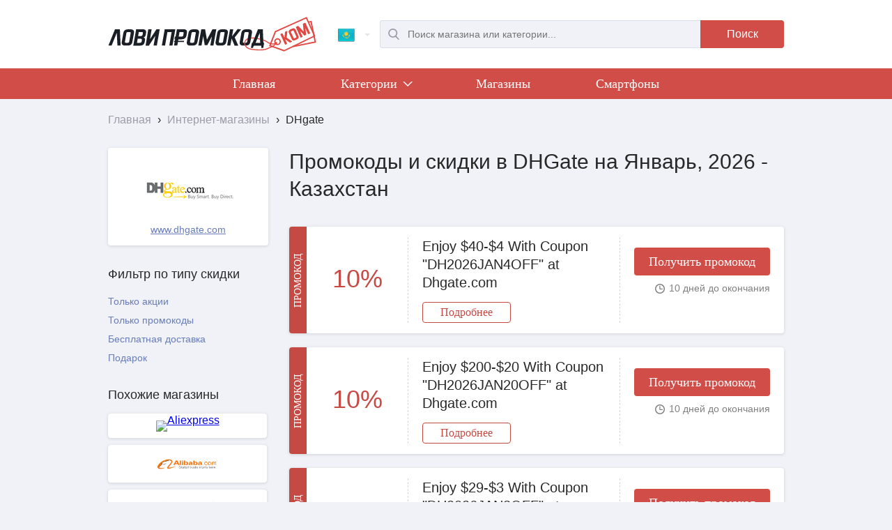

--- FILE ---
content_type: text/html; charset=UTF-8
request_url: https://lovipromokod.com/kz/shops/dhgate.html
body_size: 6897
content:
<!DOCTYPE html>
<html lang="ru-kz">
	<head>
		<meta http-equiv="Content-Type" content="text/html; charset=utf-8">
		<meta name="viewport" content="width=device-width, initial-scale=1.0">
		<title>Купон на скидку DHGate | Промокоды на первый заказ в DHGate на Январь 2026 | Казахстан</title>
		<meta name="Description" content="Получить действующий промокод DHgate. Все акции, скидки и актуальные купоны DHgate за Январь 2026 на LoviPromokod.com бесплатно | Казахстан">
		<meta property="og:title" content="Купон на скидку DHGate | Промокоды на первый заказ в DHGate на Январь 2026">
		<meta property="og:type" content="article">
		<meta property="og:url" content="//lovipromokod.com/shops/dhgate.html">
		<meta property="og:image" content="//lovipromokod.com/img/logo-company/14622.jpg">
		<link rel="alternate" href="https://lovipromokod.com" hreflang="x-default">
		<link rel="alternate" href="https://lovipromokod.com" hreflang="ru-ru">
		<link rel="alternate" href="https://lovipromokod.com/ua" hreflang="ru-ua">
		<link rel="alternate" href="https://lovipromokod.com/by" hreflang="ru-by">
		<link rel="alternate" href="https://lovipromokod.com/kz" hreflang="ru-kz">
		<link rel="shortcut icon" href="/css/favicon.ico">
		<link type="text/css" href="/css/style.css?0.85" rel="stylesheet">
		
		<!-- Global Site Tag (gtag.js) - Google Analytics -->
		<script async src="https://www.googletagmanager.com/gtag/js?id=UA-107380856-1"></script>
		<script>window.dataLayer=window.dataLayer||[];function gtag(){dataLayer.push(arguments)};gtag('js',new Date());gtag('config','UA-107380856-1');</script>
		<!-- Google Analytics -->

        <!-- Yandex.Metrika counter -->
        <script type="text/javascript" > (function(m,e,t,r,i,k,a){m[i]=m[i]||function(){(m[i].a=m[i].a||[]).push(arguments)}; var z = null;m[i].l=1*new Date(); for (var j = 0; j < document.scripts.length; j++) {if (document.scripts[j].src === r) { return; }} k=e.createElement(t),a=e.getElementsByTagName(t)[0],k.async=1,k.src=r,a.parentNode.insertBefore(k,a)}) (window, document, "script", "https://mc.yandex.ru/metrika/tag.js", "ym"); ym(46135764, "init", { clickmap:true, trackLinks:true, accurateTrackBounce:true, webvisor:true }); </script> <noscript><div><img src="https://mc.yandex.ru/watch/46135764" style="position:absolute; left:-9999px;" alt="" /></div></noscript>
        <!-- /Yandex.Metrika counter -->
	</head>
	<body>
		<header class="wrapper-header">
			<div class="header main-width jgrid">
				<div class="list-menu-block inline">
					<button class="list-menu-btn" onclick="dropdown.show_hide_main_menu(this);"></button>
				</div>
				<div class="logo inline">
					<a href="/kz" title="ЛовиПромокод.ком">
						<img src="/img/logo-com.svg" alt="Логотип LoviPromokod.com">
					</a>
				</div>
				
				<div class="inline">
					<div class="switch-country inline"> 
						<div class="active-country"> 
							<a href="/kz" onclick="dropdown.show_hide_lang_list(this); return false;"> 
								<i class="iconLang icon-flag-kz"></i> 
							</a> 
						</div> 
						<ul>
														<li class="item-country"> 
								<a href="/" data-lang="ru"> 
									<i class="iconLang icon-flag-ru"></i> 
								</a> 
							</li>
																					<li class="item-country"> 
								<a href="/by" data-lang="by"> 
									<i class="iconLang icon-flag-by"></i> 
								</a> 
							</li> 
																												<li class="item-country"> 
								<a href="/ua" data-lang="ua"> 
									<i class="iconLang icon-flag-ua"></i> 
								</a> 
							</li> 
													</ul> 
					</div>
					<button class="search-btn-mob inline" onclick="dropdown.show_hide_search();"></button>
					<div class="search inline">
						<form action="/kz/search" method="GET">
							<div class="search-input inline">
								<div>
									<input type="text" name="search" autocomplete="off" placeholder="Поиск магазина или категории..." required="">
									<div class="auto_search_result box-shadow"></div>
								</div>
							</div>
							<div class="search_button inline">
								<button class="red-bg red-bg-active" type="submit">Поиск</button>
							</div>
						</form>
					</div>
				</div>
			</div>
		</header>
		<nav class="main-menu-nav">
			<div class="main-menu-block red-bg">
				<div class="main-width">
					<ul class="main-menu">
						<li class="inline"><a href="/kz">Главная</a></li>
												<li class="inline">
							<a href="/kz/categories" onclick="dropdown.show_hide_category_list(this); return false;">Категории
								<i class="inline chevron"></i>
								<i class="inline triangle-up"></i>
							</a>
							<ul class="main-menu-category main-width">
																<li>
									<a href="/kz/categories/detskie_tovary.html">
										<div>
											<i class="icon_detskie_tovary"></i>
											<span>Детские товары</span>
										</div>
									</a>
								</li>
																<li>
									<a href="/kz/categories/krasota_i_zdorovie.html">
										<div>
											<i class="icon_krasota_i_zdorovie"></i>
											<span>Красота и Здоровье</span>
										</div>
									</a>
								</li>
																<li>
									<a href="/kz/categories/odezhda.html">
										<div>
											<i class="icon_odezhda"></i>
											<span>Одежда</span>
										</div>
									</a>
								</li>
																<li>
									<a href="/kz/categories/sport_i_otdih.html">
										<div>
											<i class="icon_sport_i_otdih"></i>
											<span>Спорт и отдых</span>
										</div>
									</a>
								</li>
																<li>
									<a href="/kz/categories/tovary_dlya_doma.html">
										<div>
											<i class="icon_tovary_dlya_doma"></i>
											<span>Товары для дома</span>
										</div>
									</a>
								</li>
																<li>
									<a href="/kz/categories/kompyutery_i_elektronika.html">
										<div>
											<i class="icon_kompyutery_i_elektronika"></i>
											<span>Компьютеры и Электроника</span>
										</div>
									</a>
								</li>
																<li>
									<a href="/kz/categories/cvety_i_podarki.html">
										<div>
											<i class="icon_cvety_i_podarki"></i>
											<span>Цветы и подарки</span>
										</div>
									</a>
								</li>
																<li>
									<a href="/kz/categories/knigi.html">
										<div>
											<i class="icon_knigi"></i>
											<span>Книги</span>
										</div>
									</a>
								</li>
																<li>
									<a href="/kz/categories/igry_i_soft.html">
										<div>
											<i class="icon_igry_i_soft"></i>
											<span>Игры и софт</span>
										</div>
									</a>
								</li>
																<li>
									<a href="/kz/categories/rabota_obrazovanie.html">
										<div>
											<i class="icon_rabota_obrazovanie"></i>
											<span>Работа и Образование</span>
										</div>
									</a>
								</li>
															</ul>
						</li>
							
						<li class="inline"><a href="/kz/shops">Магазины</a></li>
																			<li class="inline">
							<a href="/kz/subcategories/smartfony.html">Смартфоны</a>
						</li>
																		</ul>
				</div>
			</div>
			<span class="main-menu-fon"></span>
		</nav>
				<div itemscope="" itemtype="http://schema.org/BreadcrumbList" class="breadcrumb main-width">
	<span itemprop="itemListElement" itemscope="" itemtype="http://schema.org/ListItem">
		<a itemprop="item" href="//lovipromokod.com/kz/">
			<span itemprop="name">Главная</span>		
		</a>
		<span>›</span> 
		<meta itemprop="position" content="1">
	</span>
						<span itemprop="itemListElement" itemscope="" itemtype="http://schema.org/ListItem">
				<a itemprop="item" href="//lovipromokod.com/kz/shops">
					<span itemprop="name">Интернет-магазины</span>				
				</a>
				<span>›</span> 
				<meta itemprop="position" content="2">
			</span>
								<span itemprop="itemListElement" itemscope="" itemtype="http://schema.org/ListItem">
				<span itemprop="name">DHgate</span>
				<meta itemprop="position" content="3">
			</span>
			</div>		<div class="container main-width">
			<div class="h1-block-shop-page">
				<h1>Промокоды и скидки в DHGate на Январь, 2026 - Казахстан</h1>
			</div>	
			<div class="block-brand border-radius4 box-shadow">
				<img src="/img/logo-company/14622.jpg?013" 
					 alt="DHgate" 
					 title="DHgate">
				
								<span onclick="gotostore(14622);">www.dhgate.com</span>
							</div>		
			<div class="sidebar-shop-page">
				<div class="filter-wrap">
					<div class="filter-button-show">
						<button class="border-radius4 box-shadow button inline" onclick="fc.show_hide_mobile_filter();">
							<span>
								Фильтры
								<i class="filter-icon"></i>
							</span>						
						</button>
					</div>
					<div class="filter-list">
												<div class="sidebar-block">
							<h3>Фильтр по типу скидки</h3>
							<ul class="sidebar-type-filter sidebar-filter">
								<li>
									<div class="inline " onclick="fc.active_filter(this); gcsp.type_filter_coupons(14622,2);">Только акции</div>
									<button class="hidden" onclick="fc.cancel_filter(this); gcsp.type_filter_coupons(14622,0);">
										<i class="cancel-filter-icon"></i>
									</button>
								</li>
								<li>
									<div class="inline " onclick="fc.active_filter(this); gcsp.type_filter_coupons(14622,1);">Только промокоды</div>
									<button class="hidden" onclick="fc.cancel_filter(this); gcsp.type_filter_coupons(14622,0);">
										<i class="cancel-filter-icon"></i>
									</button>
								</li>
							</ul>
							<ul class="sidebar-type-filter sidebar-filter">
								<li>
									<div class="inline " onclick="fc.active_filter(this); gcsp.gift_shipping_filter_coupons(14622,1,0);">Бесплатная доставка</div>
									<button class="hidden" onclick="fc.cancel_filter(this); gcsp.gift_shipping_filter_coupons(14622,0,0);">
										<i class="cancel-filter-icon"></i>
									</button>
								</li>
								<li>
									<div class="inline " onclick="fc.active_filter(this); gcsp.gift_shipping_filter_coupons(14622,0,1);">Подарок</div>
									<button class="hidden" onclick="fc.cancel_filter(this); gcsp.gift_shipping_filter_coupons(14622,0,0);">
										<i class="cancel-filter-icon"></i>
									</button>
								</li>
							</ul>
							<button class="sidebar-type-button border-radius4 box-shadow button inline hidden" onclick="fc.cancel_all_filter(); gcsp.cancel_all_filters_coupons(14622);">Очистить все фильтры</button>
						</div>					</div>
				</div>
				<div class="sidebar">
										<div class="sidebar-rel-shops">
						<h3>Похожие магазины</h3>
						<ul class="sidebar-best-shops">
														<li>
								<a href="/kz/shops/aliexpress.html" 
								   class="border-radius4 box-shadow" 
								   title="Посмотреть все промокоды и акции Aliexpress">
								   
									<img src="/img/logo-company/25179.png?013" 
										 alt="Aliexpress" 
										 title="Aliexpress">
								</a>
							</li>
														<li>
								<a href="/kz/shops/alibaba.html" 
								   class="border-radius4 box-shadow" 
								   title="Посмотреть все промокоды и акции Alibaba">
								   
									<img src="/img/logo-company/20881.jpg?013" 
										 alt="Alibaba" 
										 title="Alibaba">
								</a>
							</li>
														<li>
								<a href="/kz/shops/banggood.html" 
								   class="border-radius4 box-shadow" 
								   title="Посмотреть все промокоды и акции Banggood">
								   
									<img src="/img/logo-company/13623.jpg?013" 
										 alt="Banggood" 
										 title="Banggood">
								</a>
							</li>
														<li>
								<a href="/kz/shops/geekbuying_com_int.html" 
								   class="border-radius4 box-shadow" 
								   title="Посмотреть все промокоды и акции Geekbuying.com">
								   
									<img src="/img/logo-company/15467.jpg?013" 
										 alt="Geekbuying.com" 
										 title="Geekbuying.com">
								</a>
							</li>
													</ul>
						<a href="/kz/shops_categories/products_from_china.html" class="border-radius4 box-shadow button inline" title="Товары из Китая">Все похожие магазины</a>
					</div>													<div class="sidebar-block">
					<div class="sidebar-subscribe-form border-radius4 box-shadow">
						<h3>Купоны на почту</h3>
						<form method="post" action="/">
							<div class="form-group">
								<div class="input-indent">
									<input type="email" name="email" class="form-control" placeholder="Введите e-mail" value="">
									<input type="text" name="mail" style="display: none;" value="">
								</div>
								<div class="checkbox_block">
									<label><input type="checkbox" name="bestcoupons" value="1" checked="">Лучшие купоны недели</label>
																		<label><input type="checkbox" name="campaign" value="14622" checked>Новые купоны DHgate</label>						
								</div>	
								<div class="sidebar-subscribe-form_button">
									<button type="submit" class="form-submit red-bg red-bg-active" onclick="subscribe(this); return false;">Получать</button>
								</div>							
							</div>
						</form>
											</div>
				</div>
								</div>
			</div>
			<div class="content">
								<div class="coupons-block">
					<div class="coupons-list coupons-list-shop-page">
																		<div class="coupon-block border-radius4 box-shadow" id="893808">
														<div class="coupon-label promokod-label">Промокод</div>
								
							<div class="coupon-left">
								<div class="coupon-left-inside">
									<div class="coupon-left-second-inside">
										<div>
																																													<span class="red">10%</span>
																																	
																				
										</div>
									</div>
								</div>
							</div>
							<div class="coupon-center-right">
								<div class="coupon-center-right-inside">
									<div class="coupon-center">
										<h3 onclick="coupon_click(893808,1,10);">Enjoy $40-$4 With Coupon "DH2026JAN4OFF" at Dhgate.com</h3>
																				<div class="coupon-read-more">
											<a href="/kz/promo/enjoy_40_4_with_coupon_dh2026jan4off_at_dhgate_com_821910.html" class="border-radius4 inline">Подробнее</a>
										</div>
									</div>
									<div class="coupon-right">
										<div>
											<!--noindex-->
																						<button class="coupon-button red-bg red-bg-active border-radius4" 
													onclick="coupon_click(893808,1,10);">
													Получить промокод											</button>
																						<!--/noindex-->
											<div class="coupon-people-time">
												<div class="coupon-time">
													<i class="clock-icon inline"></i>
													<span class="times">1769893140</span>
												</div>
											</div>
										</div>
									</div>
								</div>
							</div>
						</div>
												<div class="coupon-block border-radius4 box-shadow" id="893814">
														<div class="coupon-label promokod-label">Промокод</div>
								
							<div class="coupon-left">
								<div class="coupon-left-inside">
									<div class="coupon-left-second-inside">
										<div>
																																													<span class="red">10%</span>
																																	
																				
										</div>
									</div>
								</div>
							</div>
							<div class="coupon-center-right">
								<div class="coupon-center-right-inside">
									<div class="coupon-center">
										<h3 onclick="coupon_click(893814,1,10);">Enjoy $200-$20 With Coupon "DH2026JAN20OFF" at Dhgate.com</h3>
																				<div class="coupon-read-more">
											<a href="/kz/promo/enjoy_200_20_with_coupon_dh2026jan20off_at_dhgate_com_752123.html" class="border-radius4 inline">Подробнее</a>
										</div>
									</div>
									<div class="coupon-right">
										<div>
											<!--noindex-->
																						<button class="coupon-button red-bg red-bg-active border-radius4" 
													onclick="coupon_click(893814,1,10);">
													Получить промокод											</button>
																						<!--/noindex-->
											<div class="coupon-people-time">
												<div class="coupon-time">
													<i class="clock-icon inline"></i>
													<span class="times">1769893140</span>
												</div>
											</div>
										</div>
									</div>
								</div>
							</div>
						</div>
												<div class="coupon-block border-radius4 box-shadow" id="893807">
														<div class="coupon-label promokod-label">Промокод</div>
								
							<div class="coupon-left">
								<div class="coupon-left-inside">
									<div class="coupon-left-second-inside">
										<div>
																																													<span class="red">10%</span>
																																	
																				
										</div>
									</div>
								</div>
							</div>
							<div class="coupon-center-right">
								<div class="coupon-center-right-inside">
									<div class="coupon-center">
										<h3 onclick="coupon_click(893807,1,10);">Enjoy $29-$3 With Coupon "DH2026JAN3OFF" at Dhgate.com</h3>
																				<div class="coupon-read-more">
											<a href="/kz/promo/enjoy_29_3_with_coupon_dh2026jan3off_at_dhgate_com_121578.html" class="border-radius4 inline">Подробнее</a>
										</div>
									</div>
									<div class="coupon-right">
										<div>
											<!--noindex-->
																						<button class="coupon-button red-bg red-bg-active border-radius4" 
													onclick="coupon_click(893807,1,10);">
													Получить промокод											</button>
																						<!--/noindex-->
											<div class="coupon-people-time">
												<div class="coupon-time">
													<i class="clock-icon inline"></i>
													<span class="times">1769893140</span>
												</div>
											</div>
										</div>
									</div>
								</div>
							</div>
						</div>
												<div class="coupon-block border-radius4 box-shadow" id="893809">
														<div class="coupon-label promokod-label">Промокод</div>
								
							<div class="coupon-left">
								<div class="coupon-left-inside">
									<div class="coupon-left-second-inside">
										<div>
																																													<span class="red">10%</span>
																																	
																				
										</div>
									</div>
								</div>
							</div>
							<div class="coupon-center-right">
								<div class="coupon-center-right-inside">
									<div class="coupon-center">
										<h3 onclick="coupon_click(893809,1,10);">Enjoy $50-$5 With Coupon "DH2026JAN5OFF" at Dhgate.com</h3>
																				<div class="coupon-read-more">
											<a href="/kz/promo/enjoy_50_5_with_coupon_dh2026jan5off_at_dhgate_com_48448.html" class="border-radius4 inline">Подробнее</a>
										</div>
									</div>
									<div class="coupon-right">
										<div>
											<!--noindex-->
																						<button class="coupon-button red-bg red-bg-active border-radius4" 
													onclick="coupon_click(893809,1,10);">
													Получить промокод											</button>
																						<!--/noindex-->
											<div class="coupon-people-time">
												<div class="coupon-time">
													<i class="clock-icon inline"></i>
													<span class="times">1769893140</span>
												</div>
											</div>
										</div>
									</div>
								</div>
							</div>
						</div>
												<div class="coupon-block border-radius4 box-shadow" id="893810">
														<div class="coupon-label promokod-label">Промокод</div>
								
							<div class="coupon-left">
								<div class="coupon-left-inside">
									<div class="coupon-left-second-inside">
										<div>
																																													<span class="red">10%</span>
																																	
																				
										</div>
									</div>
								</div>
							</div>
							<div class="coupon-center-right">
								<div class="coupon-center-right-inside">
									<div class="coupon-center">
										<h3 onclick="coupon_click(893810,1,10);">Enjoy $80$-$8 With Coupon "DH2026JAN8OFF" at Dhgate.com</h3>
																				<div class="coupon-read-more">
											<a href="/kz/promo/enjoy_80_8_with_coupon_dh2026jan8off_at_dhgate_com_771591.html" class="border-radius4 inline">Подробнее</a>
										</div>
									</div>
									<div class="coupon-right">
										<div>
											<!--noindex-->
																						<button class="coupon-button red-bg red-bg-active border-radius4" 
													onclick="coupon_click(893810,1,10);">
													Получить промокод											</button>
																						<!--/noindex-->
											<div class="coupon-people-time">
												<div class="coupon-time">
													<i class="clock-icon inline"></i>
													<span class="times">1769893140</span>
												</div>
											</div>
										</div>
									</div>
								</div>
							</div>
						</div>
												<div class="coupon-block border-radius4 box-shadow" id="893811">
														<div class="coupon-label promokod-label">Промокод</div>
								
							<div class="coupon-left">
								<div class="coupon-left-inside">
									<div class="coupon-left-second-inside">
										<div>
																																													<span class="red">10%</span>
																																	
																				
										</div>
									</div>
								</div>
							</div>
							<div class="coupon-center-right">
								<div class="coupon-center-right-inside">
									<div class="coupon-center">
										<h3 onclick="coupon_click(893811,1,10);">Enjoy $100-$10 With Coupon "DH2026JAN10OFF" at Dhgate.com</h3>
																				<div class="coupon-read-more">
											<a href="/kz/promo/enjoy_100_10_with_coupon_dh2026jan10off_at_dhgate_com_974192.html" class="border-radius4 inline">Подробнее</a>
										</div>
									</div>
									<div class="coupon-right">
										<div>
											<!--noindex-->
																						<button class="coupon-button red-bg red-bg-active border-radius4" 
													onclick="coupon_click(893811,1,10);">
													Получить промокод											</button>
																						<!--/noindex-->
											<div class="coupon-people-time">
												<div class="coupon-time">
													<i class="clock-icon inline"></i>
													<span class="times">1769893140</span>
												</div>
											</div>
										</div>
									</div>
								</div>
							</div>
						</div>
												<div class="coupon-block border-radius4 box-shadow" id="893812">
														<div class="coupon-label promokod-label">Промокод</div>
								
							<div class="coupon-left">
								<div class="coupon-left-inside">
									<div class="coupon-left-second-inside">
										<div>
																																													<span class="red">10%</span>
																																	
																				
										</div>
									</div>
								</div>
							</div>
							<div class="coupon-center-right">
								<div class="coupon-center-right-inside">
									<div class="coupon-center">
										<h3 onclick="coupon_click(893812,1,10);">Enjoy $120$-$12 With Coupon "DH2026JAN12OFF" at Dhgate.com</h3>
																				<div class="coupon-read-more">
											<a href="/kz/promo/enjoy_120_12_with_coupon_dh2026jan12off_at_dhgate_com_88059.html" class="border-radius4 inline">Подробнее</a>
										</div>
									</div>
									<div class="coupon-right">
										<div>
											<!--noindex-->
																						<button class="coupon-button red-bg red-bg-active border-radius4" 
													onclick="coupon_click(893812,1,10);">
													Получить промокод											</button>
																						<!--/noindex-->
											<div class="coupon-people-time">
												<div class="coupon-time">
													<i class="clock-icon inline"></i>
													<span class="times">1769893140</span>
												</div>
											</div>
										</div>
									</div>
								</div>
							</div>
						</div>
												<div class="coupon-block border-radius4 box-shadow" id="893813">
														<div class="coupon-label promokod-label">Промокод</div>
								
							<div class="coupon-left">
								<div class="coupon-left-inside">
									<div class="coupon-left-second-inside">
										<div>
																																													<span class="red">10%</span>
																																	
																				
										</div>
									</div>
								</div>
							</div>
							<div class="coupon-center-right">
								<div class="coupon-center-right-inside">
									<div class="coupon-center">
										<h3 onclick="coupon_click(893813,1,10);">Enjoy $160$-$16 With Coupon "DH2026JAN16OFF" at Dhgate.com</h3>
																				<div class="coupon-read-more">
											<a href="/kz/promo/enjoy_160_16_with_coupon_dh2026jan16off_at_dhgate_com_515891.html" class="border-radius4 inline">Подробнее</a>
										</div>
									</div>
									<div class="coupon-right">
										<div>
											<!--noindex-->
																						<button class="coupon-button red-bg red-bg-active border-radius4" 
													onclick="coupon_click(893813,1,10);">
													Получить промокод											</button>
																						<!--/noindex-->
											<div class="coupon-people-time">
												<div class="coupon-time">
													<i class="clock-icon inline"></i>
													<span class="times">1769893140</span>
												</div>
											</div>
										</div>
									</div>
								</div>
							</div>
						</div>
												<div class="coupon-block border-radius4 box-shadow" id="893815">
														<div class="coupon-label promokod-label">Промокод</div>
								
							<div class="coupon-left">
								<div class="coupon-left-inside">
									<div class="coupon-left-second-inside">
										<div>
																																													<span class="red">8%</span>
																																	
																				
										</div>
									</div>
								</div>
							</div>
							<div class="coupon-center-right">
								<div class="coupon-center-right-inside">
									<div class="coupon-center">
										<h3 onclick="coupon_click(893815,1,10);">Enjoy $300-$25 With Coupon "DH2026JAN25OFF" at Dhgate.com</h3>
																				<div class="coupon-read-more">
											<a href="/kz/promo/enjoy_300_25_with_coupon_dh2026jan25off_at_dhgate_com_292084.html" class="border-radius4 inline">Подробнее</a>
										</div>
									</div>
									<div class="coupon-right">
										<div>
											<!--noindex-->
																						<button class="coupon-button red-bg red-bg-active border-radius4" 
													onclick="coupon_click(893815,1,10);">
													Получить промокод											</button>
																						<!--/noindex-->
											<div class="coupon-people-time">
												<div class="coupon-time">
													<i class="clock-icon inline"></i>
													<span class="times">1769893140</span>
												</div>
											</div>
										</div>
									</div>
								</div>
							</div>
						</div>
												<div class="coupon-block border-radius4 box-shadow" id="893816">
														<div class="coupon-label promokod-label">Промокод</div>
								
							<div class="coupon-left">
								<div class="coupon-left-inside">
									<div class="coupon-left-second-inside">
										<div>
																																													<span class="red">6%</span>
																																	
																				
										</div>
									</div>
								</div>
							</div>
							<div class="coupon-center-right">
								<div class="coupon-center-right-inside">
									<div class="coupon-center">
										<h3 onclick="coupon_click(893816,1,10);">Enjoy $500-$30 With Coupon "DH2026JAN30OFF" at Dhgate.com</h3>
																				<div class="coupon-read-more">
											<a href="/kz/promo/enjoy_500_30_with_coupon_dh2026jan30off_at_dhgate_com_226653.html" class="border-radius4 inline">Подробнее</a>
										</div>
									</div>
									<div class="coupon-right">
										<div>
											<!--noindex-->
																						<button class="coupon-button red-bg red-bg-active border-radius4" 
													onclick="coupon_click(893816,1,10);">
													Получить промокод											</button>
																						<!--/noindex-->
											<div class="coupon-people-time">
												<div class="coupon-time">
													<i class="clock-icon inline"></i>
													<span class="times">1769893140</span>
												</div>
											</div>
										</div>
									</div>
								</div>
							</div>
						</div>
											</div>
					<div class="coupons-button-add">
						<div class="cssload-container hidden">
							<div class="cssload-speeding-wheel"></div>
						</div>
						<button class="border-radius4 box-shadow button inline " onclick="gcsp.add_coupons(14622,10);">Загрузить больше скидок</button>
					</div>
				</div>
								
				<div class="rel-inside-content-in-shop-page">
					<div class="rel-shops-under-coupons-block hidden border-radius4 dark-grey-bg"></div>
					
									
					<div class="coupons-block rel-coupons-list border-radius4 dark-grey-bg">
						<h2>Похожие промокоды, скидки и акции:</h2>
						<div class="coupons-list">
																			<div class="coupon-block border-radius4 box-shadow" id="273289">
														<div class="coupon-label promokod-label">Промокод</div>
													
							<div class="coupon-left">
								<div class="coupon-shop-name">
									<a href="/kz/shops/banggood.html" 
									   title="Посмотреть все промокоды и акции Banggood">
									   
										<img src="/img/logo-company/13623.jpg?013" 
											 alt="Banggood" 
											 title="Banggood">
											 
										<span>Все промокоды и акции Banggood</span>
									</a>
								</div>
							</div>
							<div class="coupon-center-right">
								<div class="coupon-center-right-inside">
									<div class="coupon-center">
										<h3 onclick="coupon_click(273289,1,0);">45% off for  Xiaomi Redmi Airdots TWS Bluetooth 5.0 Earphone  hottest product</h3>
																				<div class="coupon-read-more">
											<a href="/kz/promo/45_off_for_xiaomiredmiairdotstwsbluetooth5_0earphone_hottest_product_165442.html" class="border-radius4 inline">Подробнее</a>
										</div>
									</div>
									<div class="coupon-right">
										<div>
											<!--noindex-->
																						<button class="coupon-button red-bg red-bg-active border-radius4" 
													onclick="coupon_click(273289,1,0);">
													Получить промокод											</button>
																						<!--/noindex-->
											<div class="coupon-people-time">
												<div class="coupon-time">
													<i class="clock-icon inline"></i>
													<span class="times">0</span>
												</div>
											</div>
										</div>
									</div>
								</div>
							</div>
						</div>
												<div class="coupon-block border-radius4 box-shadow" id="428822">
														<div class="coupon-label promokod-label">Промокод</div>
													
							<div class="coupon-left">
								<div class="coupon-shop-name">
									<a href="/kz/shops/geekbuying_com_int.html" 
									   title="Посмотреть все промокоды и акции Geekbuying.com">
									   
										<img src="/img/logo-company/15467.jpg?013" 
											 alt="Geekbuying.com" 
											 title="Geekbuying.com">
											 
										<span>Все промокоды и акции Geekbuying.com</span>
									</a>
								</div>
							</div>
							<div class="coupon-center-right">
								<div class="coupon-center-right-inside">
									<div class="coupon-center">
										<h3 onclick="coupon_click(428822,1,0);">$2 OFF for A9 1080P HD Mini Wireless WIFI IP Camera DVR Night Vision Home Security</h3>
																				<div class="coupon-read-more">
											<a href="/kz/promo/2_off_for_a9_1080p_hd_mini_wireless_wifi_ip_camera_dvr_night_vision_home_security_639029.html" class="border-radius4 inline">Подробнее</a>
										</div>
									</div>
									<div class="coupon-right">
										<div>
											<!--noindex-->
																						<button class="coupon-button red-bg red-bg-active border-radius4" 
													onclick="coupon_click(428822,1,0);">
													Получить промокод											</button>
																						<!--/noindex-->
											<div class="coupon-people-time">
												<div class="coupon-time">
													<i class="clock-icon inline"></i>
													<span class="times">1771615784</span>
												</div>
											</div>
										</div>
									</div>
								</div>
							</div>
						</div>
												<div class="coupon-block border-radius4 box-shadow" id="766997">
														<div class="coupon-label action-label">Акция</div>
													
							<div class="coupon-left">
								<div class="coupon-shop-name">
									<a href="/kz/shops/alibaba.html" 
									   title="Посмотреть все промокоды и акции Alibaba">
									   
										<img src="/img/logo-company/20881.jpg?013" 
											 alt="Alibaba" 
											 title="Alibaba">
											 
										<span>Все промокоды и акции Alibaba</span>
									</a>
								</div>
							</div>
							<div class="coupon-center-right">
								<div class="coupon-center-right-inside">
									<div class="coupon-center">
										<h3 onclick="coupon_click(766997,2,0);">Saving Spotlight (over 80% below retail price)</h3>
																				<div class="coupon_description">
											<p class="coupon_description_hide">Alibaba Guaranteed products. Over 80% below retail price with spotlight on other savings. First-time users of Alibaba Guaranteed products in the United States can enjoy additional benefit of free shipping (capped at $20).

Type: Special promotion

Categories: ALL

Region: NO,NZ,SK,PT,CZ,HU,GR,RO,IE,BG,HR,RS,AL,LT,BA,IS,LV,EE,MK,SI,AD,LU,MD,MT,GL,AM,ME,MC,GI,FO,GG,LI,VN,TH,ID,PH,SG,JP,KR</p>
											<i class="add-button-icon hidden"></i>
										</div>
																				<div class="coupon-read-more">
											<a href="/kz/promo/saving_spotlight_over_80_below_retail_price_269812.html" class="border-radius4 inline">Подробнее</a>
										</div>
									</div>
									<div class="coupon-right">
										<div>
											<!--noindex-->
																						<button class="coupon-button red-bg red-bg-active border-radius4" 
													onclick="coupon_click(766997,2,0);">
													Получить скидку											</button>
																						<!--/noindex-->
											<div class="coupon-people-time">
												<div class="coupon-time">
													<i class="clock-icon inline"></i>
													<span class="times">1876078740</span>
												</div>
											</div>
										</div>
									</div>
								</div>
							</div>
						</div>
												<div class="coupon-block border-radius4 box-shadow" id="882441">
														<div class="coupon-label promokod-label">Промокод</div>
													
							<div class="coupon-left">
								<div class="coupon-shop-name">
									<a href="/kz/shops/aliexpress.html" 
									   title="Посмотреть все промокоды и акции Aliexpress">
									   
										<img src="/img/logo-company/25179.png?013" 
											 alt="Aliexpress" 
											 title="Aliexpress">
											 
										<span>Все промокоды и акции Aliexpress</span>
									</a>
								</div>
							</div>
							<div class="coupon-center-right">
								<div class="coupon-center-right-inside">
									<div class="coupon-center">
										<h3 onclick="coupon_click(882441,1,0);">Скидка 500 рублей при покупке от 4000 рублей по промокоду</h3>
																				<div class="coupon-read-more">
											<a href="/kz/promo/skidka_500_rubley_pri_pokupke_ot_4000_rubley_po_promokodu_648147.html" class="border-radius4 inline">Подробнее</a>
										</div>
									</div>
									<div class="coupon-right">
										<div>
											<!--noindex-->
																						<button class="coupon-button red-bg red-bg-active border-radius4" 
													onclick="coupon_click(882441,1,0);">
													Получить промокод											</button>
																						<!--/noindex-->
											<div class="coupon-people-time">
												<div class="coupon-time">
													<i class="clock-icon inline"></i>
													<span class="times">1770152340</span>
												</div>
											</div>
										</div>
									</div>
								</div>
							</div>
						</div>
												</div>
					</div>
									</div>
				
							</div>
		</div>		<footer class="footer-block main-header">
						<div class="subscribe-form-wrapper main-width">
				<div class="subscribe-form-block border-radius4 box-shadow">
					<div class="subscribe-form-title">
						<h3>Подписка на лучшие купоны недели</h3>
											</div>
					<div class="subscribe-form">
						<form method="post" action="/">
							<input type="email" name="email" placeholder="Введите e-mail" value="">
							<input type="text" name="mail" style="display: none;" value="">
							<div class="subscribe-form_button">
								<button type="submit" class="red-bg red-bg-active" onclick="subscribe(this); return false;">Подписаться</button>
							</div>						
						</form>
					</div>
				</div>
			</div>			<div class="stats-block-wrapper main-width">
				<div class="stats-block">
					<div class="stats-block-el">
						<div>
							<div class="stats-block-icon">
								<i class="percentage"></i>
							</div>
							<div class="stats-block-title-desc">
								<div class="stats-block-title">1243</div>
								<div class="stats-block-desc">промокодов, купонов и акций доступно на LoviPromokod</div>
							</div>
						</div>
					</div>
					<div class="stats-block-el">
						<div>
							<div class="stats-block-icon">
								<i class="empty-shopping-cart"></i>
							</div>
							<div class="stats-block-title-desc">
								<div class="stats-block-title">1300</div>
								<div class="stats-block-desc">магазинов, в которых вы можете найти скидки на LoviPromokod</div>
							</div>
						</div>
					</div>
					<div class="stats-block-el">
						<div>
							<div class="stats-block-icon">
								<i class="multiple-users-silhouette"></i>
							</div>
							<div class="stats-block-title-desc">
								<div class="stats-block-title">2899</div>
								<div class="stats-block-desc">пользователей воспользовалось нашими скидками за последний месяц</div>
							</div>
						</div>
					</div>
					<div class="stats-block-el">
						<div>
							<div class="stats-block-icon">
								<i class="wallet-with-money"></i>
							</div>
							<div class="stats-block-title-desc">
								<div class="stats-block-title">42%</div>
								<div class="stats-block-desc">столько в среднем экономят пользователи LoviPromokod на покупках</div>
							</div>
						</div>
					</div>
				</div>
			</div>
			<div class="footer main-width jgrid">
				<div class="footer-logo-persdata inline">
					<div class="footer-logo"></div>
					<div class="footer-persdata">
						<span>© 2013 - 2026.</span>
											</div>
				</div>
								<div class="footer-best-shops inline">
					<ul>
												<li><a href="/kz/shops/aliexpress.html" title="Посмотреть все промокоды и акции Aliexpress">Aliexpress</a></li>
												<li><a href="/kz/shops/lacoste.html" title="Посмотреть все промокоды и акции Lacoste">Lacoste</a></li>
												<li><a href="/kz/shops/alibaba.html" title="Посмотреть все промокоды и акции Alibaba">Alibaba</a></li>
												<li><a href="/kz/shops/skysmart_ru.html" title="Посмотреть все промокоды и акции Skysmart RU">Skysmart RU</a></li>
												<li><a href="/kz/shops" title="Все магазины со скидками">Все магазины</a></li>
					</ul>
				</div>
								<div class="footer-main-nav inline">
					<ul>
						<li><a href="/kz">Главная</a></li>
						<li><a href="/kz/categories">Категории</a></li>			
												<li><a href="/kz/contacts">Контакты</a></li>
					</ul>
				</div>
				<div class="footer-social-mail-info inline">
					<div class="footer-mail-info"><span>Есть вопросы или предложения?<br/>Напишите нам: <a href="mailto:info@lovipromokod.ru">info@lovipromokod.ru</a></span></div>
					<div class="footer-social">
						<a href="//vk.com/lovipromokod" class="inline vk-logo" target="_blank" title="Мы в VK"></a>
					</div>
				</div>			
			</div>
			<div class="main-width gotoup_wrap">
				<div class="gotoup" onclick="gotoup();"></div>
			</div>
		</footer>
				<link type="text/css" href="/css/style_svg.css?0.03" rel="stylesheet">
		<link type="text/css" href="/css/jquery.custom-scroll.css?0.01" rel="stylesheet">
		<script type="text/javascript">var md = new Date("Wed, 21 Jan 2026 14:25:05 +0300");</script>
		<script type="text/javascript">var maindir = "/kz/"</script>
		<script type="text/javascript" src="/js/jquery-1.7.1.min.js?0.01"></script>
		<script type="text/javascript" src="/js/jquery.cookie.js?0.01"></script>
		<script type="text/javascript" src="/js/copyright.min.js?0.01"></script>
		<script type="text/javascript" src="/js/jquery.custom-scroll.min.js?0.01"></script>
		<script type="text/javascript" src="/js/slick.min.js?0.01"></script>
		<script type="text/javascript" src="/js/clipboard.min.js?0.02"></script>
		<script type="text/javascript" src="/js/subid.js?0.03"></script>
		<script type="text/javascript" src="/js/script.js?0.48"></script>
		<!--[if lte IE 9]><script type="text/javascript" src="/js/placeholder.min.js"></script><![endif]-->
	</body>
</html>

--- FILE ---
content_type: text/css; charset=utf-8
request_url: https://lovipromokod.com/css/style.css?0.85
body_size: 14758
content:
.search a .auto_search_campaign_logo,.search a .auto_search_campaign_name,.search a .auto_search_categories_logo,.search a .auto_search_categories_name,.search a .auto_search_coupons_count,.search-input,.search_button,div.best-category-title{float:left}@font-face{font-family:Circe-Regular;src:url(fonts/Circe-Regular/Circe-Regular.eot);src:url(fonts/Circe-Regular/Circe-Regular.eot?#iefix) format("embedded-opentype"),url(fonts/Circe-Regular/Circe-Regular.woff) format("woff"),url(fonts/Circe-Regular/Circe-Regular.otf) format("truetype");font-style:normal;font-weight:400}@font-face{font-family:Circe-Bold;src:url(fonts/Circe-Bold/Circe-Bold.eot);src:url(fonts/Circe-Bold/Circe-Bold.eot?#iefix) format("embedded-opentype"),url(fonts/Circe-Bold/Circe-Bold.woff) format("woff"),url(fonts/Circe-Bold/Circe-Bold.otf) format("truetype");font-style:normal;font-weight:400}@font-face{font-family:Circe-Light;src:url(fonts/Circe-Light/Circe-Light.eot);src:url(fonts/Circe-Light/Circe-Light.eot?#iefix) format("embedded-opentype"),url(fonts/Circe-Light/Circe-Light.woff) format("woff"),url(fonts/Circe-Light/Circe-Light.otf) format("truetype");font-style:normal;font-weight:400}a,abbr,acronym,address,applet,big,blockquote,body,caption,cite,code,dd,del,dfn,div,dl,dt,em,fieldset,font,form,h1,h2,h3,h4,h5,h6,html,iframe,img,ins,kbd,label,legend,li,object,ol,p,pre,q,s,samp,small,span,strike,strong,sub,sup,table,tbody,td,tfoot,th,thead,tr,tt,ul,var{margin:0;padding:0;border:0;outline:0;font-weight:inherit;font-style:inherit;font-family:inherit;vertical-align:baseline}:focus{outline:0}body{line-height:1;color:#000;font-family:Circe-Regular,'-apple-system',BlinkMacSystemFont,Roboto,'Open Sans','Helvetica Neue',Arial,sans-serif;cursor:default;background:#f0f2f8}ol,ul{list-style:none}table{border-collapse:separate;border-spacing:0}caption,td,th{text-align:left;font-weight:400}blockquote:after,blockquote:before,q:after,q:before{content:""}blockquote,q{quotes:"" ""}.dark-grey-bg{background-color:#dfe3ef}.margin-none{margin:0!important}.main-width,div.shops-slider-wrapper,div.shops-slider-wrapper .shops-slider{max-width:1180px;min-width:270px;margin:0 auto}.main-header h1,.main-header h2,.main-header h3{font-size:30px;color:#282828}.banner .banner-title,.best-relevant-promokods ul li a,.coupon-block .coupon-center .coupon-read-more a,.coupon-block .coupon-label,.coupon-block .coupon-right button,.main-menu>li>a,.popup-coupon-right .coupon-read-more,.promokods-and-actions-coupon-button,.promokods-and-actions-coupon-discount-count span{font-family:Circe-Bold}.banner .banner-description,.best-category-nav span,.footer a{font-family:Circe-Light}.red-bg{background:#d14d48}.red-bg-active:hover{background:#c2403b}.purple-bg{background:#687db9}.purple-bg>i{display:block;width:25px;height:25px;background-size:contain;background-repeat:no-repeat;margin:0 auto}.button,.wrapper-header{background:#fff}.button{font-family:Circe-Regular;font-size:15px;text-decoration:none;color:#687db9;padding:0 20px;height:35px;line-height:35px;border:0;cursor:pointer}.button:hover{color:#21242a;cursor:pointer}.box-shadow{box-shadow:0 1px 4px rgba(31,31,34,.15);-webkit-box-shadow:0 1px 4px rgba(31,31,34,.15);-moz-box-shadow:0 1px 4px rgba(31,31,34,.15)}.border-radius4{border-radius:4px;-webkit-border-radius:4px;-moz-border-radius:4px}.inline{display:-moz-inline-stack;display:inline-block;vertical-align:top;zoom:1}.clear{clear:both}.hidden{display:none!important}.jgrid{text-align:justify!important;text-justify:newspaper;text-align-last:justify;zoom:1;font-size:0!important;line-height:0}.jgrid:after{content:'';display:inline-block;width:100%;visibility:hidden;overflow:hidden}.jgrid>*{text-align:left;text-align-last:left}.articles-block:after,.best-category-nav .left-block .inside-top-block:after,.best-category-nav:after,.best-category-title-block:after,.best-relevant-promokods ul:after,.best-relevant-shops ul:after,.block_letters ul:after,.categories_list:after,.container:after,.coupon-block:after,.footer:after,.popup-coupon-block:after,.promokods-and-actions-coupon-stats:after,.promokods-and-actions-coupons-block:after,.promokods-and-actions-title-block:after,.rec-coupon-info:after,.search form:after,.search-shops ul:after,.sidebar-rel-shops-list:after,.stats-block-el>div:after,.stats-block:after,.subscribe-form-block:after{content:'';display:block;height:0;clear:both;visibility:hidden}.wrapper-header .header{padding:22px 0}.wrapper-header .header .list-menu-block{position:relative;display:none}.wrapper-header .header .list-menu-block,.wrapper-header .header .list-menu-btn{width:32px;height:42px}.wrapper-header .header .list-menu-btn{border:0;background-color:transparent;cursor:pointer;padding:10px 0;transition:all .05s ease-in-out;-o-transition:all .05s ease-in-out;-moz-transition:all .05s ease-in-out;-webkit-transition:all .05s ease-in-out}.wrapper-header .header .list-menu-btn.active{position:absolute;top:0;left:310px;padding:6.5px 1.5px;z-index:110}.wrapper-header .header .list-menu-btn.active:hover{padding:5.5px .5px}.wrapper-header .header .search-btn-mob{display:none;width:42px;height:42px;border:0;background-color:#fff;cursor:pointer;padding:12.5px}.wrapper-header .header .logo a{display:block;max-width:317px;height:54px}.wrapper-header .header .logo img{display:block;width:100%;height:100%}.footer-block .subscribe-form-block .subscribe-form,.search{padding:7px 0}.search-input{width:521px}.search-input>div{padding-left:39px;position:relative}.footer-block .subscribe-form-block .subscribe-form form input,.search form input,.sidebar-subscribe-form form .input-indent input{width:100%;padding:13px 0;line-height:14px;height:12px;font-size:14px;border:0}.footer-block .subscribe-form-block .subscribe-form form input,.search form input,.search-input>div,.sidebar-subscribe-form form .input-indent input{background:#f0f2f8}.footer-block .subscribe-form-block .subscribe-form form input,.search-input>div,.sidebar-subscribe-form form .input-indent input{border-top:1px solid #dbdee7;border-left:1px solid #dbdee7;border-bottom:1px solid #dbdee7;border-radius:4px 0 0 4px;-moz-border-radius:4px 0 0 4px;-webkit-border-radius:4px 0 0 4px}.search form .search_button button{padding:0;width:120px;text-align:center;text-align-last:center}.contacts_block button,.footer-block .subscribe-form-block .subscribe-form .subscribe-form_button button,.search form .search_button button,.sidebar-subscribe-form_button button{border:0;line-height:40px;height:40px;cursor:pointer;font-size:16px;color:#fff;border-radius:0 4px 4px 0;-webkit-border-radius:0 4px 4px 0;-moz-border-radius:0 4px 4px 0}.search .auto_search_result{display:none;width:100%;position:absolute;max-height:300px;z-index:10;background:#fff;left:0;top:39px;overflow:auto;border-radius:0 0 4px 4px;-webkit-border-radius:0 0 4px 4px;-moz-border-radius:0 0 4px 4px}.footer-persdata a,.search .auto_search_result.active{display:block}.search a{display:block;text-decoration:none;padding:10px 13px;border-top:1px dashed #d7d7d7}.search a:first-child{border-top:0}.search a:hover{background:#f0f2f8}.search a .auto_search_categories_logo{width:10%}.search a .auto_search_categories_name{width:90%}.search a .auto_search_campaign_logo,.search a .auto_search_coupons_count{width:22%}.search a .auto_search_campaign_name{width:56%}.search a .auto_search_campaign_name,.search a .auto_search_categories_name,.search a .auto_search_coupons_count{line-height:30px;font-size:16px;color:#282828;padding:0;overflow:hidden;white-space:nowrap}.search a .auto_search_coupons_count{color:#65676b}.search a .auto_search_campaign_logo img,.search a .auto_search_categories_logo img{display:block;width:73px;height:30px}.search a .auto_search_categories_logo img{width:30px}.switch-country{position:relative;padding:7px 25px 0 0}.switch-country .active-country{padding:8px 10px;border:1px solid transparent;border-radius:4px 4px 0 0}.switch-country .active-country a{color:#e6e6e6;position:relative;text-decoration:none}.switch-country .active-country a:after{content:"";position:absolute;top:-14px;right:-22px;font-size:.875rem;border-top:.3em solid;border-right:.3em solid transparent;border-bottom:0;border-left:.3em solid transparent;-webkit-transform:rotate(0);-ms-transform:rotate(0);transform:rotate(0);-webkit-transition:all .3s ease;-o-transition:all .3s ease;transition:all .3s ease}.switch-country .active-country.active{border-left:1px solid #e6e6e6;border-top:1px solid #e6e6e6;border-right:1px solid #e6e6e6;background-color:#f7f7f7}.switch-country .active-country.active a:after{-webkit-transform:rotate(180deg);-ms-transform:rotate(180deg);transform:rotate(180deg)}.switch-country ul{z-index:1;overflow:hidden;position:absolute;top:100%;list-style:none;visibility:hidden;opacity:0;border:1px solid hsla(0,0%,100%,.25);border-top:none;border-bottom:1px solid transparent;border-radius:0 0 4px 4px;background-color:#f7f7f7;-webkit-transition:all .3s ease;-o-transition:all .3s ease;transition:all .3s ease}.switch-country ul.active{border-left:1px solid #e6e6e6;border-bottom:1px solid #e6e6e6;border-right:1px solid #e6e6e6;visibility:visible;opacity:1;top:100%}.switch-country ul li{border-top:1px solid #e6e6e6}.switch-country ul li a{display:inline-block;text-decoration:none;padding:7px 10px}.switch-country ul li a:hover{background-color:#e6e6e6}.iconLang{width:24px;height:24px;display:inline-block}.icon-flag-ru{background:url([data-uri]) no-repeat}.icon-flag-kz{background:url([data-uri]) no-repeat}.icon-flag-by{background:url([data-uri]) no-repeat}.icon-flag-ua{background:url([data-uri]) no-repeat}.icon-check{background:url([data-uri])}.main-menu-block{width:100%;height:44px;line-height:44px}.main-menu-block>div{text-align:center;position:relative}.main-menu-block ul.main-menu>li{margin-left:90px}.main-menu-block ul.main-menu>li:first-child{margin-left:0}.main-menu-block ul.main-menu>li>a{position:relative;display:block;color:#fff;font-size:18px;text-decoration:none}.main-menu-block ul.main-menu>li>a.active,.main-menu-block ul.main-menu>li>a.active .chevron,.main-menu-block ul.main-menu>li>a:hover,.main-menu-block ul.main-menu>li>a:hover .chevron{color:#ffde00;border-top-color:#ffde00}.main-menu-block ul.main-menu>li>a>.chevron{position:relative;top:19px;left:3px;width:0;border-left:7px solid transparent;border-right:7px solid transparent;border-top:7px solid #fff}.main-menu-block ul.main-menu>li>a>.chevron:after{position:absolute;display:block;left:-7px;content:'';border-left:7px solid transparent;border-right:7px solid transparent;border-top:7px solid #d14d48;z-index:1;bottom:2px}.main-menu-block ul.main-menu>li>a>.triangle-up{position:absolute;top:40px;left:50%;width:0;height:0;border-left:7px solid transparent;border-right:7px solid transparent;border-bottom:5px solid #fff;margin:-5px 0 0 -7px;z-index:1}.main-menu-block ul.main-menu-category{position:absolute;top:40px;left:0;z-index:5;background:#fff;border-radius:0 0 4px 4px;-webkit-border-radius:0 0 4px 4px;-moz-border-radius:0 0 4px 4px;box-shadow:0 5px 15px rgba(31,31,34,.15);-webkit-box-shadow:0 5px 15px rgba(31,31,34,.15);-moz-box-shadow:0 5px 15px rgba(31,31,34,.15);padding:20px;font-size:0;text-align:left}.main-menu-block ul.main-menu-category,.main-menu-block ul.main-menu>li>a .triangle-up{visibility:hidden;opacity:0;transition:all .3s ease;-o-transition:all .3s ease;-moz-transition:all .3s ease;-webkit-transition:all .3s ease}.main-menu-block ul.main-menu-category.active,.main-menu-block ul.main-menu>li>a.active .triangle-up{visibility:visible;top:100%;opacity:1}.main-menu-block ul.main-menu>li>a.active .chevron{transform:rotate(-180deg);-o-transform:rotate(-180deg);-ms-transform:rotate(-180deg);-moz-transform:rotate(-180deg);-webkit-transform:rotate(-180deg)}.main-menu-block ul.main-menu-category li,ul.categories_list li{float:left;width:25%}.main-menu-block ul.main-menu-category li i,ul.categories_list li i{position:absolute;width:50px;height:50px;top:10px;left:-65px}div.categories_shops_list li i{top:7.5px;left:-57.5px;width:35px;height:35px}.main-menu-block ul.main-menu-category li a,ul.categories_list li a{display:block;color:#282828;line-height:1.3;font-size:18px;text-decoration:none;height:70px;padding:5px 5px 5px 80px}div.search-categories-list ul.categories_list li a{padding:5px}div.search-categories-list ul.categories_list li a div{margin:0 auto}div.categories_shops_list li a{height:50px}.main-menu-block ul.main-menu-category li a:hover,ul.categories_list li a:hover{color:#d14d48}.banner>div,div.recomendations div.rec-img-slider a:hover div.rec-coupon-title h3,div.recomendations h2{color:#fff}.main-menu-block ul.main-menu-category li a>div,ul.categories_list li a>div{position:relative;height:100%;display:table}.main-menu-block ul.main-menu-category li a>div span,ul.categories_list li a>div span{display:table-cell;vertical-align:middle}.banner{background:url(/img/banner.jpg) center;background-size:cover;width:100%;height:269px;padding-top:70px}.banner>div{text-align:center;line-height:1.3em}.banner .banner-title{font-size:46px}.banner .banner-description{max-width:650px;font-size:24px;padding-top:20px}div.shops-slider-wrapper{position:relative}div.shops-slider-wrapper .shops-slider{position:absolute;top:-60px;left:0;height:120px;background:#fff}div.shops-slider-wrapper .shops-slider .img-slider-block{overflow:hidden}div.shops-slider-wrapper .shops-slider div.img-slider a{display:block;padding:30px 0;margin:0 18.5px}div.shops-slider-wrapper .shops-slider div.img-slider a:hover{border-bottom:3px solid #d14d48}div.shops-slider-wrapper .shops-slider div.img-slider img{display:block;width:143px;height:59px}div.shops-slider-wrapper .shops-slider .inside-shops-slider{position:relative;padding:0 50px}div.shops-slider-wrapper .shops-slider .arrow-left:hover>div{border-right:12px solid #d14d48}div.shops-slider-wrapper .shops-slider .arrow-right:hover>div{border-left:12px solid #d14d48}div.shops-slider-wrapper .shops-slider .arrow-left{position:absolute;top:43px;left:15px;padding:5px;cursor:pointer}div.shops-slider-wrapper .shops-slider .arrow-left>div{position:relative;width:0;border-top:12px solid transparent;border-right:12px solid #282828;border-bottom:12px solid transparent}div.shops-slider-wrapper .shops-slider .arrow-left>div:after{position:absolute;display:block;left:3px;content:'';border-top:12px solid transparent;border-right:12px solid #fff;border-bottom:12px solid transparent;bottom:-12px}div.shops-slider-wrapper .shops-slider .arrow-right{position:absolute;top:43px;right:15px;padding:5px;z-index:1;cursor:pointer}div.shops-slider-wrapper .shops-slider .arrow-right>div{position:relative;width:0;border-top:12px solid transparent;border-left:12px solid #282828;border-bottom:12px solid transparent}div.shops-slider-wrapper .shops-slider .arrow-right>div:after{position:absolute;display:block;right:3px;content:'';border-top:12px solid transparent;border-left:12px solid #fff;border-bottom:12px solid transparent;z-index:1;bottom:-12px}div.best-category{margin-top:110px}div.best-category-button{float:right}div.best-category-nav{margin-top:30px}div.best-category-nav div.left-block{float:left;width:580px}div.best-category-nav div.right-block{float:right;width:580px}div.best-category-nav div.left-block div.inside-top-block div.inside-left-block{float:left;background:url(/img/best-category/baby_products.jpg) center}div.best-category-nav div.left-block div.inside-top-block div.inside-right-block{float:right;background:url(/img/best-category/health_and_beauty.jpg) center}div.best-category-nav div.right-block div.inside-right-block div.inside-top-block{float:right;background:url(/img/best-category/computers_and_electronics.jpg) center}div.best-category-nav div.right-block div.inside-right-block div.inside-bottom-block{float:right;background:url(/img/best-category/the_goods_for_the_house.jpg) 15% center;margin-top:20px}div.best-category-nav div.left-block div.inside-bottom-block{background:url(/img/best-category/shoes_for_men_and_women.jpg) 35% bottom;background-size:125%;text-align:center;margin-top:20px;height:280px}div.best-category-nav div.right-block div.inside-left-block{background:url(/img/best-category/clothing.jpg) 33% center;width:280px;height:580px;text-align:center;float:left}div.best-category-nav div.left-block div.inside-top-block div.inside-left-block,div.best-category-nav div.left-block div.inside-top-block div.inside-right-block,div.best-category-nav div.right-block div.inside-left-block,div.best-category-nav div.right-block div.inside-right-block div.inside-bottom-block,div.best-category-nav div.right-block div.inside-right-block div.inside-top-block{background-size:cover}div.best-category-nav div.left-block div.inside-top-block div.inside-left-block,div.best-category-nav div.left-block div.inside-top-block div.inside-right-block,div.best-category-nav div.right-block div.inside-right-block div.inside-bottom-block,div.best-category-nav div.right-block div.inside-right-block div.inside-top-block{width:280px;height:280px;text-align:center}div.best-category-nav a{position:relative;display:table;width:100%;height:100%;text-decoration:none}div.best-category-nav a div.bg-opacity{position:absolute;width:100%;height:100%;background:#26262c;background:rgba(38,38,44,.7)}div.best-category-nav a div.nav-text-elem{position:relative;display:table-cell;vertical-align:middle;z-index:1}div.best-category-nav a span{line-height:1.3;color:#fff;font-size:24px;padding:10px;margin:0 10px}div.best-category-nav a div.bg-opacity,div.best-category-nav a span{transition:all .3s ease;-o-transition:all .3s ease;-moz-transition:all .3s ease;-webkit-transition:all .3s ease}div.best-category-nav a:hover div.bg-opacity{background:rgba(38,38,44,.1)}div.best-category-nav a:hover div.nav-text-elem span{background:#26262c;background:rgba(38,38,44,.7)}div.recomendations{background:url(/img/bg-recom.jpg) center;width:100%;height:468px;margin-top:50px;padding-top:50px}div.recomendations img{display:block;width:100%;height:100%}div.recomendations div.recomendations-slider{position:relative;margin-top:40px}div.recomendations div.rec-arrow-left{left:-75px;transform:rotate(-90deg);-o-transform:rotate(-90deg);-ms-transform:rotate(-90deg);-moz-transform:rotate(-90deg);-webkit-transform:rotate(-90deg)}div.recomendations div.rec-arrow-right{right:-75px;transform:rotate(90deg);-o-transform:rotate(90deg);-ms-transform:rotate(90deg);-moz-transform:rotate(90deg);-webkit-transform:rotate(90deg)}div.recomendations div.rec-arrow-left,div.recomendations div.rec-arrow-right{position:absolute;width:50px;height:28px;margin-top:-50px;z-index:1;cursor:pointer}div.recomendations div.rec-arrow-left,div.recomendations div.rec-arrow-left:hover,div.recomendations div.rec-arrow-right,div.recomendations div.rec-arrow-right:hover{top:50%}div.recomendations div.rec-arrow-left:hover{left:-76px}div.recomendations div.rec-arrow-right:hover{right:-76px}div.recomendations div.rec-arrow-left:hover,div.recomendations div.rec-arrow-right:hover{margin-top:-51px;width:52px;height:30px}div.recomendations div.rec-slider-block{overflow:hidden}div.recomendations div.rec-img-slider{margin:0 14.5px}div.recomendations div.rec-img-slider a{position:relative;display:block;width:374px;height:305px;text-decoration:none;overflow:hidden}div.recomendations div.rec-img-slider a div.rec-coupon-info{position:absolute;left:0;bottom:0;background:#fff;width:100%;height:44px;padding:18px 0}div.recomendations div.rec-img-slider a div.rec-coupon-logo{float:left;padding-left:10px}div.recomendations div.rec-img-slider a div.rec-coupon-logo img{width:108px;height:44px}div.recomendations div.rec-img-slider a div.rec-coupon-title{float:right;width:236px;padding-right:10px}div.recomendations div.rec-img-slider a div.rec-coupon-title h3{font-size:18px;line-height:1.3;overflow:hidden;height:45px}div.recomendations div.rec-img-slider a div.rec-coupon-info,div.recomendations div.rec-img-slider a div.rec-coupon-title h3,div.recomendations div.rec-img-slider a>img{transition:all .3s ease;-o-transition:all .3s ease;-moz-transition:all .3s ease;-webkit-transition:all .3s ease}div.recomendations div.rec-img-slider a:hover>img{transform:scale(1.1);-o-transform:scale(1.1);-ms-transform:scale(1.1);-moz-transform:scale(1.1);-webkit-transform:scale(1.1)}div.recomendations div.rec-img-slider a:hover div.rec-coupon-info{background:#2c2f35;background:rgba(44,47,53,.7)}.dots-class{text-align:center;margin-top:40px}.dots-class li{margin-left:8px;display:-moz-inline-stack;display:inline-block;vertical-align:top;zoom:1}.dots-class li:first-child{margin-left:0}.dots-class li button{font-size:0;line-height:0;display:block;width:12px;height:12px;cursor:pointer;color:transparent;outline:0;background:#fff;content:'';padding:0;margin:0;border:0;border-radius:50%;-moz-border-radius:50%;-webkit-border-radius:50%}.dots-class li.slick-active button{background:#d14d48}div.promokods-and-actions{margin-top:50px}div.promokods-and-actions-title{float:left}div.promokods-and-actions-buttons{float:right}div.promokods-and-actions div.promokods-and-actions-buttons span{color:#7f8289;margin-left:7px}div.promokods-and-actions div.promokods-and-actions-buttons span:first-child{margin-left:0}div.promokods-and-actions div.promokods-and-actions-buttons span.active,div.promokods-and-actions div.promokods-and-actions-buttons span:hover{cursor:pointer;background:#dbdee7}div.promokods-and-actions div.promokods-and-actions-coupons-block{margin-left:-27px;margin-top:30px;opacity:1;transition:all .3s linear;-o-transition:all .3s linear;-moz-transition:all .3s linear;-webkit-transition:all .3s linear}.gotoup,div.promokods-and-actions div.promokods-and-actions-coupons-block.visibility{visibility:hidden;opacity:0}div.promokods-and-actions div.promokods-and-actions-coupons-block>span{display:block;text-align:center;padding:20px 0;margin-left:27px;line-height:1.3}div.promokods-and-actions div.promokods-and-actions-coupon{float:left;width:33.3333%;width:calc(100% / 3)}div.promokods-and-actions div.promokods-and-actions-coupon>div{background:#fff;overflow:hidden;margin-left:27px;margin-bottom:27px}div.promokods-and-actions div.promokods-and-actions-coupon-wrap{padding:20px}div.promokods-and-actions div.promokods-and-actions-coupon-logo{text-align:left;line-height:0}div.promokods-and-actions div.promokods-and-actions-coupon-logo a{display:block;width:105px;height:43px}div.promokods-and-actions div.promokods-and-actions-coupon-logo img{display:block;width:100%;height:100%}div.promokods-and-actions div.promokods-and-actions-coupon-title{margin-top:25px;height:77px;overflow:hidden}div.promokods-and-actions div.promokods-and-actions-coupon-title h3{font-size:20px;line-height:1.3}div.promokods-and-actions div.promokods-and-actions-coupon-desc{margin-top:10px;height:50px;overflow:hidden;display:none}div.promokods-and-actions div.promokods-and-actions-coupon-desc span{color:#65676b;font-size:16px;line-height:1.5}div.promokods-and-actions div.promokods-and-actions-coupon-stats{margin-top:15px}div.promokods-and-actions div.promokods-and-actions-coupon-discount-count{float:left;height:40px;line-height:40px}i.coupon-icon-orange,i.coupon-icon-red,i.gift-icon-orange,i.gift-icon-red,i.truck-icon-orange,i.truck-icon-red{background-size:contain;background-repeat:no-repeat;content:'';display:block}div.promokods-and-actions div.promokods-and-actions-coupon-discount-count i{width:40px;height:40px}div.promokods-and-actions div.promokods-and-actions-coupon-discount-count span{color:#282828;font-size:22px}div.promokods-and-actions div.promokods-and-actions-coupon-people-time{float:right;text-align:right;height:40px;line-height:40px}div.promokods-and-actions div.promokods-and-actions-coupon-people-time span{font-size:14px;color:grey}div.promokods-and-actions div.promokods-and-actions-coupon-time{position:relative}i.clock-icon{width:14px;height:14px;margin-right:2px;vertical-align:middle}div.promokods-and-actions div.promokods-and-actions-coupon-people{margin-bottom:4px}div.promokods-and-actions .promokods-and-actions-coupon-button{width:100%;height:40px;color:#fff;text-align:center;line-height:40px;font-size:18px;cursor:pointer;border:0}div.coupons-button-add,div.promokods-and-actions div.promokods-and-actions-button-add{margin-top:13px;text-align:center}div.main-text-block{margin-top:50px;color:#65676b}div.main-text-block.article-page{margin-top:20px}div.main-text-block.about-page{margin-top:30px}div.main-text-block h2{font-size:22px}div.main-text-block img{width:100%;margin-bottom:30px}div.main-text-block h1,div.main-text-block h2,div.main-text-block ol,div.main-text-block p,div.main-text-block ul{margin-bottom:30px;line-height:1.5}div.main-text-block a,div.main-text-block ol,div.main-text-block p,div.main-text-block ul{font-size:16px;color:#65676b}div.main-text-block ol,div.main-text-block ul{padding-left:2.2em;list-style-image:none}div.main-text-block ol li,div.main-text-block ul li{margin-left:0;padding-left:0;margin-bottom:5px}div.main-text-block ol li{counter-increment:count-me}div.main-text-block ol li:before,div.main-text-block ul li:before{display:block;position:relative;max-width:0;max-height:0;left:-1.1em;top:0;color:#c54943}div.main-text-block ul li:before{content:"\2022"}div.main-text-block ol li:before{content:counter(count-me) ". "}.footer-block div.subscribe-form-block div.subscribe-form-title a,div.footer-best-shops li a,div.footer-main-nav li a,div.footer-persdata a,div.main-text-block a{text-decoration:underline}.footer-block div.subscribe-form-block div.subscribe-form-title a:hover,div.footer-best-shops li a:hover,div.footer-main-nav li a:hover,div.footer-persdata a:hover,div.main-text-block a:hover{text-decoration:none}div.main-text-block div.main-text-button-show-hide{text-align:center;position:relative}div.main-text-block div.main-text-button-show-hide>div.gradient-read-more{position:absolute;background:url(/img/gradient-read-more.png) repeat-x;width:100%;height:70px;left:0;top:-70px}div.main-text-block.main-page div.main-text{height:400px;overflow:hidden}div.main-text-block div.main-text.open{height:100%;overflow:visible}.footer-block{margin-top:110px;background:#21242a}.footer-block div.subscribe-form-wrapper{height:70px;position:relative}.footer-block div.subscribe-form-block{display:table;background-position:4% center;background-size:15%;background-repeat:no-repeat;position:relative;top:-60px;background-color:#fff;padding:40px;width:100%;-webkit-box-sizing:border-box;box-sizing:border-box}.footer-block div.subscribe-form-block>div{display:table-cell;vertical-align:top;float:none}.footer-block div.subscribe-form-block div.subscribe-form-title h3{font-size:24px;margin-bottom:5px}.contacts_block .form-persdata,.footer-block div.subscribe-form-block div.subscribe-form-title a,.footer-block div.subscribe-form-block div.subscribe-form-title>div,.sidebar-subscribe-form-persdata{color:#989ba3;font-size:14px}.contacts_block .contacts-footer a,.contacts_block .form-persdata a,.footer-block div.subscribe-form-block div.subscribe-form-title a,.sidebar-subscribe-form-persdata a{color:#687db9}.footer-block div.subscribe-form-block div.subscribe-form{padding:0;max-width:625px}.footer-block div.subscribe-form-block div.subscribe-form form{display:table;width:100%}.footer-block div.subscribe-form-block div.subscribe-form form>div{display:table-cell;float:none;vertical-align:top;width:10%}.footer-block div.subscribe-form-block div.subscribe-form form input{width:100%;padding-left:13px;height:40px;float:none;-webkit-box-sizing:border-box;box-sizing:border-box}.footer-block div.subscribe-form-block div.subscribe-form div.subscribe-form_button button{width:120px}div.stats-block-wrapper{padding-top:30px;padding-bottom:30px;border-bottom:1px solid #43454c}div.stats-block-wrapper div.stats-block{margin-left:-25px}div.stats-block-el{float:left;width:25%}div.stats-block-el>div{margin-left:25px}div.stats-block-icon{border-radius:50%;-moz-border-radius:50%;-webkit-border-radius:50%;border:2px dashed #43454c;float:left;margin-top:10px;padding:15px}div.stats-block-icon,div.stats-block-icon>i{width:36px;height:36px}div.stats-block-icon>i{display:block}div.stats-block-title-desc{width:190px;float:right;color:#fff}div.stats-block-title{font-size:36px;padding-bottom:10px}div.stats-block-desc{font-size:16px;line-height:1.5}div.footer{margin-top:30px;padding-bottom:30px}div.footer-best-shops li a,div.footer-main-nav li a,div.footer-persdata,div.footer-persdata a,div.footer-social-mail-info{color:#fff;font-size:16px;line-height:1.5}div.footer-social-mail-info a{color:#fff}div.footer-social-mail-info a:hover{text-decoration:none}div.footer-best-shops li,div.footer-main-nav li{margin-bottom:5px}div.footer-social{margin-top:15px}div.footer-social a{width:35px;height:35px;margin-left:5px}div.footer-social a:first-child{margin-left:0}div.breadcrumb{margin-top:20px}div.breadcrumb>span{font-size:16px;color:#282828;padding-right:5px;line-height:1.3}div.breadcrumb span a{text-decoration:none;color:#9b9ea6;margin-right:5px}div.breadcrumb span a:hover{text-decoration:underline}.container{position:relative;margin-top:30px}.container h1,.container h2{font-size:30px;color:#282828;line-height:1.3}.container h2{font-size:22px}.container .block-brand{width:230px;position:absolute;top:0;left:0;background-color:#fff;text-align:center;padding:30px 0 15px;overflow:hidden}.container .block-brand img{margin:0 auto 20px;display:block;width:143px}.container .block-brand span{font-size:14px;color:#687db9;text-decoration:underline;cursor:pointer}.container .block-brand span:hover{text-decoration:none}.container .sidebar-shop-page,.sidebar{width:230px;float:left}.container .sidebar-shop-page{margin-top:170px}.container .sidebar-shop-page .sidebar{float:none}.sidebar-block,.sidebar-rel-shops{margin-bottom:30px}.sidebar-block h3,.sidebar-rel-shops h3{font-size:18px;color:#282828;line-height:1.3}div.sidebar-shops-filter-list{width:230px;max-height:270px;overflow:hidden}.sidebar-block h3,.sidebar-rel-shops h3,div.sidebar-shops-filter-list,ul.sidebar-best-shops{margin-bottom:15px}.sidebar-block button.sidebar-type-button{margin-top:15px}ul.sidebar-shops-filter li,ul.sidebar-type-filter li{overflow-y:hidden;margin-bottom:3px}ul.sidebar-shops-filter li div,ul.sidebar-type-filter li div{max-width:200px;overflow:hidden;height:24px;line-height:24px;font-size:14px;color:#687db9}ul.sidebar-shops-filter li div:hover,ul.sidebar-type-filter li div:hover{text-decoration:underline;cursor:pointer}ul.sidebar-shops-filter li div.active,ul.sidebar-type-filter li div.active{color:#d14d48;cursor:default;text-decoration:none}ul.sidebar-shops-filter li button,ul.sidebar-type-filter li button{width:24px;height:24px;cursor:pointer;border:0;padding:6px;background-color:transparent}ul.sidebar-best-shops{width:228px}ul.sidebar-best-shops li{margin-bottom:10px}ul.sidebar-best-shops li a{background:#fff;border:1px solid #fff;line-height:0;display:block;text-align:center}.best-relevant-shops ul li a:hover,.search-shops ul li a:hover div,.sidebar-rel-shops-list li a:hover,ul.sidebar-best-shops li a:hover{border:1px solid #babdc6}ul.sidebar-best-shops li img{width:86px;height:35px;padding:8.5px 0}.sidebar-subscribe-form{background-position:-65% -20%;background-size:80%;background-repeat:no-repeat;padding:30px 0;background-color:#fff}.sidebar-subscribe-form p{text-align:center;line-height:1.3;padding:5px 5px 20px}.sidebar-subscribe-form .cssload-container{padding-bottom:20px}.sidebar-subscribe-form h3{color:#282828;font-size:24px;text-align:center;line-height:1.3}.sidebar-subscribe-form-promo h3{font-size:18px}.sidebar-subscribe-form form .input-indent input{border-right:1px solid #dbdee7;border-radius:4px;-moz-border-radius:4px;-webkit-border-radius:4px;padding-left:10px}.sidebar-subscribe-form form .input-indent{padding:0 30px 20px 20px}.sidebar-subscribe-form form .checkbox_block,.sidebar-subscribe-form h3,.sidebar-subscribe-form_button{padding:0 20px 20px}.sidebar-subscribe-form form .checkbox_block label{display:block;margin-bottom:5px;color:#282828;font-size:15px;line-height:1.3;padding-left:15px;text-indent:-19px}.sidebar-subscribe-form_button button{width:100%;border-radius:4px;-moz-border-radius:4px;-webkit-border-radius:4px}.sidebar-subscribe-form-persdata{padding:0 20px;text-align:center}.sidebar-subscribe-form-persdata a{line-height:1.3}.contacts_block .contacts-footer a:hover,.contacts_block .form-persdata a:hover,.sidebar-subscribe-form-persdata a:hover{text-decoration:none}.sidebar-rel-shops a{padding:0;text-align:center;display:block}.container .h1-block-shop-page,.content,.content-top{width:920px;float:right}.content .not_coupons_mess{display:block;text-align:center;font-size:20px;margin:20px 0;line-height:1.3;padding:20px 0;background:#fff}.best-relevant-promokods{margin-top:30px}.best-relevant-promokods ul,.best-relevant-shops ul,.sidebar-rel-shops-list{margin-left:-10px;margin-top:10px}.best-relevant-promokods ul li{float:left}.best-relevant-promokods ul li a,.best-relevant-shops ul li a,.sidebar-rel-shops-list li a{display:block;background-color:#fff;margin-left:10px;margin-bottom:10px;text-align:center}.best-relevant-promokods ul li a{font-size:16px;color:#282828;text-decoration:none;height:40px;line-height:40px;padding:0 10px}.best-relevant-promokods ul li a:hover{color:#d14d48}.best-relevant-shops,.search-shops{margin-top:20px}.best-relevant-shops ul li,.sidebar-rel-shops-list li{float:left;width:16.66666666666667%;width:calc(100% / 6)}.search-shops ul li{float:left;width:12.5%;width:calc(100% / 8)}.best-relevant-shops ul li a,.search-shops ul li a div,.sidebar-rel-shops-list li a{border:1px solid #d7dae2;padding:15px 0}.best-relevant-shops ul li a img,.search-shops ul li a img,.sidebar-rel-shops-list li a img{width:118px;height:48.5px}.search-shops ul{margin-left:-10px}.search-shops ul li a{display:block;text-decoration:none;color:#282828;text-align:center;margin-left:10px;margin-bottom:10px;height:130px;overflow:hidden}.search-shops ul li a:hover{text-decoration:underline}.search-shops ul li a div{background-color:#fff}.search-shops ul li a span{display:block;margin:5px 0;line-height:1.3;font-size:14px}.coupons-block,.rel-shops-under-coupons-block{margin-top:35px}.coupons-block-promo{padding-top:0}.rel-inside-content-in-shop-page .rel-coupons-list,.rel-inside-content-in-shop-page .sidebar-rel-shops{padding:10px}.rel-inside-content-in-shop-page .rel-coupons-list .coupon-left .coupon-shop-name{width:165px}.rel-inside-content-in-shop-page .rel-coupons-list .coupon-center{padding:0 20px}.rel-inside-content-in-shop-page .rel-coupons-list .coupon-right{width:275px}.rel-inside-content-in-shop-page h2,.rel-inside-content-in-shop-page h3{color:#5b6da0}.rel-coupons-list h2,.rel-coupons-list h3,.rel-shops-under-coupons-block h2,.rel-shops-under-coupons-block h3{margin-bottom:10px}.coupon-block,.popup-coupon-block{position:relative;background-color:#fff;overflow:hidden;margin-bottom:20px;padding-left:25px}.coupon-block{margin-top:20px;margin-bottom:0}.coupon-block:first-child{margin:0}.coupon-block .coupon-center,.coupon-block .coupon-center-right,.coupon-block .coupon-left,.coupon-block .coupon-right,.popup-coupon-block .popup-coupon-left,.popup-coupon-block .popup-coupon-right{float:left}.coupon-block .coupon-label{position:absolute;top:0;left:0;height:25px;line-height:25px;text-align:center;font-size:14px;text-transform:uppercase;color:#fff;transform:rotate(-90deg);-o-transform:rotate(-90deg);-ms-transform:rotate(-90deg);-moz-transform:rotate(-90deg);-webkit-transform:rotate(-90deg);transform-origin:left top;-o-transform-origin:left top;-ms-transform-origin:left top;-moz-transform-origin:left top;-webkit-transform-origin:left top}.coupon-block .coupon-label.action-label{background-color:#e18b1a}.coupon-block .coupon-label.promokod-label{background-color:#c64a44}.coupon-block .coupon-left .coupon-shop-name,.popup-coupon-block .popup-coupon-shop-name{width:175px;padding:30px 0}.coupon-block .coupon-left .coupon-shop-name a,.coupon-block .coupon-left .coupon-shop-name>div,.popup-coupon-block .popup-coupon-shop-name a{width:105px;display:block;font-size:14px;color:#687db9;line-height:0;text-align:center;margin:0 auto}.coupon-block .coupon-left .coupon-shop-name>div{color:#282828}.coupon-block .coupon-left .coupon-shop-name a:hover,.popup-coupon-block .popup-coupon-shop-name a:hover{text-decoration:none}.coupon-block .coupon-left .coupon-shop-name img,.popup-coupon-block .popup-coupon-shop-name img{width:100%;height:43px}.coupon-block .coupon-left .coupon-shop-name span,.popup-coupon-block .popup-coupon-shop-name span{display:block;line-height:1.3;margin-top:7px}.coupons-list-shop-page .coupon-left-inside{width:175px;overflow:hidden}.coupons-list-shop-page .coupon-left-second-inside{width:inherit;height:150px;display:table}.coupons-list-shop-page .coupon-left-second-inside>div{display:table-cell;vertical-align:middle;text-align:center}.coupons-list-shop-page .coupon-left-second-inside i{margin:0 auto;width:50px;height:50px}.coupons-list-shop-page .coupon-left-inside span{font-size:36px}.coupons-list-shop-page .coupon-left-inside span.orange{color:#e18b1a}.coupons-list-shop-page .coupon-left-inside span.red{color:#c74a44}.coupon-block .coupon-center,.popup-coupon-block .popup-coupon-right{width:373px;min-height:120px;padding:0 30px;margin:15px 0;border-left:1px dashed #d7d7d7;border-right:1px dashed #d7d7d7}.coupon-block .coupon-center h3,.coupons-block-promo .coupon-center h1,.popup-coupon-block .popup-coupon-right h3{font-size:20px;color:#282828;line-height:1.3}.coupon-block .coupon-center h3:hover,.popup-coupon-block .popup-coupon-right h3:hover,.promokods-and-actions div.promokods-and-actions-coupon-title h3:hover{cursor:pointer;color:#d14d48}.coupon-block .coupon-center .coupon-read-more,.coupon-block .coupon-center .coupon_description{padding-top:15px}.coupon-block .coupon-center .coupon_description,.popup-coupon-block .coupon_description{position:relative;padding-right:20px}.coupon-block .coupon-center .coupon_description p,.popup-coupon-block .coupon_description p{font-size:14px;color:#65676b;line-height:1.5;overflow:hidden;cursor:pointer}.coupons-block-promo .coupon-center .coupon_description p{cursor:default}.coupon-block .coupon-center .coupon_description p.coupon_description_hide,.popup-coupon-block .coupon_description p.coupon_description_hide{white-space:nowrap;text-overflow:ellipsis}.coupon-block .coupon-center .coupon_description i.add-button-icon,.popup-coupon-block .coupon_description i.add-button-icon{position:absolute;top:13px;right:0;cursor:pointer;padding:5px}.coupon-block .coupon-center .coupon-read-more a,.popup-coupon-block .coupon-read-more a{color:#c54943;font-size:16px;border:1px solid #c54943;padding:0 25px;line-height:28px;text-decoration:none;text-align:center}.coupon-block .coupon-center .coupon-read-more a:hover,.popup-coupon-block .coupon-read-more a:hover{background-color:#c54943;color:#fff}.coupon-block .coupon-right{width:285px;padding:30px 0}.coupon-block .coupon-right>div{margin:0 auto;width:215px}.coupon-block .coupon-right button{border:0;line-height:40px;width:100%;cursor:pointer;color:#fff;font-size:18px;padding:0}.coupon-block .coupon-right .coupon-people-time{margin-top:10px;text-align:right}.coupon-block .coupon-right .coupon-people-time span{font-size:14px;color:grey}.coupon-block .coupon-right .coupon-people-time>div{margin-bottom:3px}.coupon-block .coupon-promokod,.fon-popup .popup-promokod{position:relative;border:1px solid #dbdee7;border-radius:4px;-moz-border-radius:4px;-webkit-border-radius:4px;background-color:#f0f2f8;padding-left:10px}.coupon-block .coupon-promokod div,.fon-popup .popup-promokod div{line-height:38px;color:#282828;font-size:22px;cursor:text;overflow:hidden}.coupon-block .coupon-promokod button,.fon-popup .popup-promokod button{position:absolute;border:0;right:0;top:-1px;width:40px;height:40px;padding:7.5px;border-radius:0 4px 4px 0;-moz-border-radius:0 4px 4px 0;-webkit-border-radius:0 4px 4px 0}.filter-wrap .filter-button-show button span,div.sitemap_block ul.inside_ul>li{position:relative}.filter-wrap .filter-button-show{display:none}.filter-wrap .filter-button-show button{width:100%}ul.categories_list{margin-top:20px;margin-left:-20px}ul.categories_list li>div{background-color:#fff;margin-left:20px;margin-bottom:20px}div.block_letters,div.categories_shops_list{margin-top:30px}div.block-shops-list ul,div.categories_shops_list ul{margin-top:10px}div.block_letters{margin-bottom:50px}div.block_letters ul{margin-bottom:15px}div.block_letters>ul>li.layer{float:left;margin:10px 10px 0 0}div.block_letters>ul>li.layer>a{display:block;color:#282828;text-transform:uppercase;text-decoration:none;text-align:center;width:40px;line-height:40px;font-size:18px;background:#fff}div.block_letters>ul>li.layer>a:hover{color:#fff;background:#d14d48}div.block-shops-list h3,div.block_letters h3,div.categories_shops_list h3{font-size:22px}div.block-shops-list h3{text-transform:uppercase}div.block-shops-list ul li{width:10%}div.block-shops-list ul li a{height:110px}div.block-shops-list ul li a img{width:82px;height:34px}.error-container h1{font-size:22px;text-align:center}.error-container .error-img{max-width:548px;max-height:348px;background-image:url(/img/404.jpg);background-size:cover;background-position:center;background-repeat:no-repeat;margin:0 auto 20px}.error-container .error-img img{width:100%;height:100%}div.sitemap_block{margin-top:20px}div.sitemap_block a{display:block;width:100%;height:30px;line-height:30px;font-size:15px;text-decoration:none;color:#65676b;text-align:left;margin:0}div.sitemap_block a:hover{text-decoration:underline}div.sitemap_block ul.inside_ul{padding-left:18px}div.sitemap_block ul.inside_ul>li>div.inside_li_div{position:absolute;top:2px;width:10px;height:100%;margin-left:-17px;background:url(/img/point.gif) 0 -1px repeat-y,url(/img/point.gif) 0 13px repeat-x}div.sitemap_block ul.inside_ul>li:last-child>div.inside_li_div{height:15px}div.contacts_block{max-width:700px;margin-top:30px;color:#282828}div.contacts_block p{font-size:16px;line-height:1.3}div.contacts_block form label{font-size:14px;margin-bottom:3px}div.contacts_block .form-persdata,div.contacts_block form div.form-group,div.contacts_block p.contacts-header{margin-bottom:15px}div.contacts_block form div.form-group input,div.contacts_block form div.form-group textarea{width:96%;border:1px solid #dbdee7;padding:10px 2%;border-radius:4px;-moz-border-radius:4px;-webkit-border-radius:4px;font-size:13px}div.contacts_block button{width:170px;border-radius:4px;-moz-border-radius:4px;-webkit-border-radius:4px}div.contacts_block p.contacts-footer{margin-top:15px}div.articles-block{margin-top:20px;margin-left:-20px}div.article-wrap{float:left;width:25%}div.article-wrap>div{background:#fff;margin-left:20px;margin-bottom:20px;padding-bottom:20px}div.article-wrap .article-img{padding:10px 10px 20px}div.article-wrap .article-img img{width:100%;height:100%}div.article-wrap .article-title{text-align:center;height:70px;overflow:hidden;padding:0 10px}div.article-wrap .article-title a{display:block;color:#282828;font-size:16px;text-decoration:none}div.article-wrap .article-title a:hover h2{color:#d14d48}div.article-wrap .article-title a h2{font-size:20px}div.article-wrap>div>a{display:block;width:150px;padding:3px 5px;color:#fff;text-decoration:none;text-align:center;line-height:30px;font-size:16px;margin:20px auto 0;border-radius:4px;-moz-border-radius:4px;-webkit-border-radius:4px}div.sidebar-articles-more ul li{margin-bottom:10px}div.sidebar-articles-more ul li a{background-color:#fff;padding:10px 5px;text-decoration:none;color:#282828;line-height:1.3}div.sidebar-articles-more ul li a:hover{color:#d14d48}div.article-page img.article-header-img{width:250px;float:left;margin:0 20px 20px 0}span.not_article_mess{display:block;margin-top:15px}.gotoup_wrap{width:50%;position:fixed;bottom:20%;left:50%;max-width:590px!important}.gotoup{position:absolute;z-index:100;background-color:#21242a;margin-left:20px;left:100%;padding:15px;width:30px;height:30px;cursor:pointer;transition:opacity .3s linear,visibility .3s linear;-o-transition:opacity .3s linear,visibility .3s linear;-moz-transition:opacity .3s linear,visibility .3s linear;-webkit-transition:opacity .3s linear,visibility .3s linear;border-radius:50%;-moz-border-radius:50%;-webkit-border-radius:50%}.gotoup.show:hover{opacity:8}.gotoup.show{visibility:visible;opacity:.7}.fon-popup,.main-menu-fon{width:100%;height:100%;position:fixed;top:0;left:0;background:rgba(0,0,0,.7);z-index:100}.main-menu-fon{display:none}.fon-popup .popup-wrap{width:630px;max-height:430px;position:fixed;top:50%;left:50%;margin-top:-215px;margin-left:-315px;overflow:hidden;z-index:110;background:#fff}.fon-popup .popup-block{position:relative}.fon-popup .popup-coupon-block{overflow:visible;margin:0;padding:30px}.fon-popup .popup-coupon-block .popup-coupon-left{width:25%}.fon-popup .popup-coupon-block .popup-coupon-shop-name{width:100%;padding:0}.fon-popup .popup-coupon-block .popup-coupon-right{width:75%;min-height:100px;padding:0;margin:0;border:0}.fon-popup .popup-coupon-block .popup-coupon-right>div{border-left:1px dashed #d7d7d7;padding-left:15px}.fon-popup .popup-coupon-block .popup-coupon-right .coupon-read-more,.fon-popup .popup-coupon-block .popup-coupon-right .coupon_description{padding-top:10px}.fon-popup .popup-coupon-right .coupon_description i.add-button-icon{top:8px}.fon-popup .popup-coupon-right .coupon_description p{overflow-y:auto;max-height:100px}.fon-popup .popup-promokod-block{padding:30px;background-color:#f0f2f8}.fon-popup .popup-promokod{background-color:#fff;margin-top:15px}.fon-popup .popup-promokod-block>span{display:block;text-align:center;font-size:18px;color:#282828;line-height:1.3}.fon-popup .popup-promokod button{width:170px;color:#fff;font-size:16px;cursor:pointer}.fon-popup .popup-button{margin-top:20px;text-align:center}.fon-popup .popup-button a{color:#687db9}.fon-popup .popup-button a:hover{text-decoration:none}.fon-popup .popup-close{position:absolute;right:0;top:0;border:0;width:30px;height:30px;padding:5px;z-index:115;background-color:#fff;cursor:pointer;transition:all .3s ease;-o-transition:all .3s ease;-moz-transition:all .3s ease;-webkit-transition:all .3s ease}.fon-popup .popup-close:hover{transform:scale(1.1);-o-transform:scale(1.1);-ms-transform:scale(1.1);-moz-transform:scale(1.1);-webkit-transform:scale(1.1)}.cssload-container{width:100%;height:49px;text-align:center}.cssload-speeding-wheel{width:49px;height:49px;margin:0 auto;border:3px solid #d14d48;border-radius:50%;border-left-color:transparent;border-right-color:transparent;animation:cssload-spin 575ms infinite linear;-o-animation:cssload-spin 575ms infinite linear;-ms-animation:cssload-spin 575ms infinite linear;-webkit-animation:cssload-spin 575ms infinite linear;-moz-animation:cssload-spin 575ms infinite linear}@keyframes cssload-spin{100%{transform:rotate(360deg)}}@-o-keyframes cssload-spin{100%{-o-transform:rotate(360deg);transform:rotate(360deg)}}@-ms-keyframes cssload-spin{100%{-ms-transform:rotate(360deg);transform:rotate(360deg)}}@-webkit-keyframes cssload-spin{100%{-webkit-transform:rotate(360deg);transform:rotate(360deg)}}@-moz-keyframes cssload-spin{100%{-moz-transform:rotate(360deg);transform:rotate(360deg)}}@media screen and (max-width:1330px){.main-width,div.shops-slider-wrapper,div.shops-slider-wrapper .shops-slider{max-width:970px}.gotoup{margin-left:-70px}.search .search-input{width:460px}.main-menu-block ul.main-menu-category{padding:10px}div.shops-slider-wrapper .shops-slider div.img-slider a{margin:0 15.5px}div.best-category-nav div.left-block div.inside-top-block div.inside-left-block,div.best-category-nav div.left-block div.inside-top-block div.inside-right-block,div.best-category-nav div.right-block div.inside-right-block div.inside-bottom-block,div.best-category-nav div.right-block div.inside-right-block div.inside-top-block{width:235px;height:235px}div.best-category-nav div.left-block,div.best-category-nav div.right-block{width:480px}div.best-category-nav div.right-block div.inside-left-block{width:235px;height:480px}div.best-category-nav div.left-block div.inside-bottom-block{height:235px}div.best-category-nav div.left-block div.inside-bottom-block,div.best-category-nav div.right-block div.inside-right-block div.inside-bottom-block{margin-top:10px}div.best-category-nav a span{font-size:20px}div.recomendations div.recomendations-slider{max-width:818px}div.recomendations div.rec-img-slider{margin:0 35px}div.recomendations div.rec-arrow-left{left:-88px}div.recomendations div.rec-arrow-right{right:-88px}div.recomendations div.rec-arrow-left:hover{left:-89px}div.recomendations div.rec-arrow-right:hover{right:-89px}div.promokods-and-actions div.promokods-and-actions-coupons-block{margin-left:-20px}div.promokods-and-actions div.promokods-and-actions-coupons-block>span{margin-left:20px}div.promokods-and-actions div.promokods-and-actions-coupon>div{margin-left:20px;margin-bottom:20px}div.promokods-and-actions div.promokods-and-actions-coupon-people-time span{font-size:13px}div.promokods-and-actions div.promokods-and-actions-coupon-discount-count span{font-size:20px}div.stats-block-wrapper{padding-bottom:0}div.stats-block-el{width:50%;padding-bottom:30px}div.stats-block-title-desc{width:80%}.container .h1-block-shop-page,.content,.content-top{width:710px}.best-relevant-shops ul li,.sidebar-rel-shops-list li{width:25%;width:calc(100% / 4)}.search-shops ul li{width:16.66666666666667%;width:calc(100% / 6)}div.block-shops-list ul li{width:12.5%;width:calc(100% / 8)}.coupon-block .coupon-left .coupon-shop-name,.coupons-list-shop-page .coupon-left-inside{width:145px}.coupon-block .coupon-center{width:263px;padding:0 20px}.coupon-block .coupon-right{width:235px}.coupon-block .coupon-right>div{width:195px}.rel-inside-content-in-shop-page .rel-coupons-list .coupon-left .coupon-shop-name{width:155px}.rel-inside-content-in-shop-page .rel-coupons-list .coupon-center{padding:0 10px}.rel-inside-content-in-shop-page .rel-coupons-list .coupon-right{width:225px}}@media screen and (max-width:1000px){.main-width,div.shops-slider-wrapper,div.shops-slider-wrapper .shops-slider{max-width:738px}.wrapper-header .header .logo a{max-width:245px;height:42px}.switch-country{padding:1px 20px 0 0}.search{padding:1px 0}.search form .search_button button{width:90px}.search .search-input{width:315px}.search a .auto_search_campaign_logo{width:30%}.search a .auto_search_categories_logo{width:15%}.search a .auto_search_campaign_name{width:70%}.search a .auto_search_categories_name{width:85%}.search a .auto_search_coupons_count{display:none}.main-menu-block ul.main-menu>li{margin-left:50px}.main-menu-block ul.main-menu>li:first-child{margin-left:0}.banner{padding-top:90px}.banner .banner-title{font-size:36px}.banner .banner-description{font-size:22px}.main-menu-block ul.main-menu-category{padding:10px 0 0}.main-menu-block ul.main-menu-category li{width:33.3333%;width:calc(100% / 3)}.main-menu-block ul.main-menu-category li i{width:30px;height:30px;left:-45px}.main-menu-block ul.main-menu-category li a{padding-left:60px;font-size:16px;height:50px}div.shops-slider-wrapper .shops-slider{top:-45px;height:90px}div.shops-slider-wrapper .shops-slider div.img-slider a{padding:25px 0;margin:0 13.8px}div.shops-slider-wrapper .shops-slider div.img-slider img{width:100px;height:40px}div.shops-slider-wrapper .shops-slider .arrow-left,div.shops-slider-wrapper .shops-slider .arrow-right{top:28px}div.shops-slider-wrapper .shops-slider .arrow-left:hover,div.shops-slider-wrapper .shops-slider .arrow-right:hover{top:27px}div.best-category-nav div.left-block div.inside-top-block div.inside-left-block,div.best-category-nav div.left-block div.inside-top-block div.inside-right-block,div.best-category-nav div.right-block div.inside-right-block div.inside-bottom-block,div.best-category-nav div.right-block div.inside-right-block div.inside-top-block{width:177px;height:177px}div.best-category-nav div.left-block,div.best-category-nav div.right-block{width:364px}div.best-category-nav div.right-block div.inside-left-block{width:177px;height:364px}div.best-category-nav div.left-block div.inside-bottom-block{height:177px}div.best-category-nav a span{font-size:18px}div.recomendations div.recomendations-slider{max-width:738px;z-index:1;padding:0}div.recomendations div.rec-img-slider{margin:0 19px}div.recomendations div.rec-img-slider a{width:350px;height:285px}div.recomendations div.rec-img-slider a div.rec-coupon-title{width:210px}div.recomendations div.rec-img-slider a div.rec-coupon-title h3{font-size:17px}div.recomendations div.rec-arrow-left,div.recomendations div.rec-arrow-right{width:40px;height:40px;margin-top:-70px;padding:15px;z-index:2;border-radius:50%;-moz-border-radius:50%;-webkit-border-radius:50%;background-color:#21242a;opacity:.8}div.recomendations div.rec-arrow-left:hover,div.recomendations div.rec-arrow-right:hover{margin-top:-71px;width:42px;height:42px}div.recomendations div.rec-arrow-left{left:15px}div.recomendations div.rec-arrow-right{right:15px}div.recomendations div.rec-arrow-left:hover{left:14px}div.recomendations div.rec-arrow-right:hover{right:14px}div.promokods-and-actions div.promokods-and-actions-coupon{width:50%}.footer-block div.subscribe-form-block>div{display:block}.sidebar-article-page,.sidebar-promo-page,.sidebar>.sidebar-block,div.footer-best-shops,div.footer-main-nav{display:none}.footer-block div.subscribe-form-block div.subscribe-form{max-width:inherit}div.subscribe-form-title{text-align:center;padding-bottom:20px}div.stats-block-title-desc{width:75%}.footer-block div.subscribe-form-wrapper{height:133px}.sidebar{margin-top:15px}.sidebar-shop-page .sidebar{margin-top:0;margin-bottom:15px}.container .sidebar-shop-page,.content,.content-top,.sidebar{width:100%}.sidebar-rel-shops{margin-bottom:0}.sidebar-rel-shops h3{font-size:22px}.sidebar-rel-shops>a{width:200px;margin:20px auto 0}.filter-wrap .filter-list{background-color:#fff;margin-top:10px;padding:20px}.filter-wrap .filter-list button.sidebar-shops-button,.filter-wrap .filter-list button.sidebar-type-button{background-color:#f0f2f8;box-shadow:none;-moz-box-shadow:none;-webkit-box-shadow:none}.filter-wrap .filter-button-show{display:block}.container .sidebar-shop-page{width:100%;margin-top:25px}.container .block-brand{width:30%;float:left;position:static}.container .h1-block-shop-page{width:67%}.best-relevant-shops ul li,.search-shops ul li,.sidebar-rel-shops-list li{width:20%;width:calc(100% / 5)}div.block-shops-list ul li{width:16.66666666666667%;width:calc(100% / 6)}.coupon-block .coupon-center{width:290px;padding:0 20px}div.article-wrap,ul.categories_list li{width:33.3333%;width:calc(100% / 3)}}@media screen and (max-width:768px){.coupon-block .coupon-center,.coupon-block .coupon-right,div.promokods-and-actions-buttons,div.promokods-and-actions-title{float:none}body.active{overflow:hidden;padding-right:17px}.main-header h1,.main-header h2,.main-header h3{font-size:22px}.main-width{padding:0 15px}.wrapper-header{position:relative}.wrapper-header .header{padding:12px 15px}.search a .auto_search_coupons_count,.wrapper-header .header .list-menu-block,.wrapper-header .header .search-btn-mob{display:inline-block}.wrapper-header .header .logo{margin:0 auto;padding-left:12.5px}.main-menu-block ul.main-menu>li>a .triangle-up,.search,.switch-country{display:none}.search.active{width:100%;display:block;position:absolute;top:66px;left:0;background:#f5f5f5;z-index:1}.search form{margin:10px 15px}.search form .search-input{width:85%}.search form .search_button{width:15%}.search form .search_button button{width:100%}.search a .auto_search_campaign_logo,.search a .auto_search_coupons_count{width:20%}.search a .auto_search_categories_logo{width:10%}.search a .auto_search_campaign_name{width:60%}.search a .auto_search_categories_name{width:90%}.main-menu-block{position:fixed;top:0;right:auto;bottom:0;left:-300px;max-width:300px;height:100%;z-index:105;background:#fafbfc;overflow-y:auto;transition:all .03s ease-in-out;-o-transition:all .03s ease-in-out;-moz-transition:all .03s ease-in-out;-webkit-transition:all .03s ease-in-out}.main-menu-nav.active .main-menu-block{left:0;box-shadow:0 0 40px 20px rgba(0,0,0,.3)}.main-menu-nav.active .main-menu-fon{display:block}.main-menu-block ul.main-menu{padding:15px 0}.main-menu-block ul.main-menu>li>a,.main-menu-block ul.main-menu>li>a>.chevron{color:#818694;border-top-color:#818694}.main-menu-block ul.main-menu>li>a>.chevron:after{border-top-color:#fafbfc}.main-menu-block ul.main-menu>li>a.active,.main-menu-block ul.main-menu>li>a.active .chevron,.main-menu-block ul.main-menu>li>a:hover,.main-menu-block ul.main-menu>li>a:hover .chevron{color:#d14d48;border-top-color:#d14d48}.main-menu-block ul.main-menu>li{margin:0;display:block;text-align:left}.main-menu-block ul.main-menu-category{position:inherit;display:none;background:0 0;padding:15px 0 0;border-radius:0;-moz-border-radius:0;-webkit-border-radius:0;box-shadow:none;-moz-box-shadow:none;-webkit-box-shadow:none}.main-menu-block ul.main-menu-category.active{display:block}.main-menu-block ul.main-menu-category li{width:100%;float:none}.main-menu-block ul.main-menu-category li a{padding-left:47px;height:40px;font-size:14px}.main-menu-block ul.main-menu-category li i{top:5px}.banner{height:200px;padding-top:45px}.banner .banner-title{font-size:28px}.banner .banner-description{font-size:20px}div.shops-slider-wrapper .shops-slider{top:-35px;height:70px}div.shops-slider-wrapper .shops-slider div.img-slider a{padding:20px 0}div.shops-slider-wrapper .shops-slider div.img-slider img{width:75px;height:30px}div.shops-slider-wrapper .shops-slider .arrow-left,div.shops-slider-wrapper .shops-slider .arrow-right{top:20px}div.shops-slider-wrapper .shops-slider .arrow-left:hover,div.shops-slider-wrapper .shops-slider .arrow-right:hover{top:19px}div.shops-slider-wrapper{margin:0 15px}div.shops-slider-wrapper .shops-slider{width:100%}div.best-category{margin-top:80px}div.best-category-nav div.left-block,div.best-category-nav div.right-block{width:49%}div.best-category-nav div.left-block div.inside-bottom-block,div.best-category-nav div.left-block div.inside-top-block div.inside-left-block,div.best-category-nav div.left-block div.inside-top-block div.inside-right-block,div.best-category-nav div.right-block div.inside-left-block,div.best-category-nav div.right-block div.inside-right-block div.inside-bottom-block,div.best-category-nav div.right-block div.inside-right-block div.inside-top-block{width:100%;height:130px;margin-top:0;margin-bottom:13px}div.best-category-nav div.right-block div.inside-left-block{background-position:33% top}div.recomendations div.recomendations-slider{max-width:350px}div.recomendations div.rec-arrow-left,div.recomendations div.rec-arrow-right{background-color:transparent;opacity:1}div.recomendations div.rec-arrow-left,div.recomendations div.rec-arrow-left:hover{left:-87px}div.recomendations div.rec-arrow-right,div.recomendations div.rec-arrow-right:hover{right:-87px}div.promokods-and-actions-buttons{margin-top:20px}div.promokods-and-actions div.promokods-and-actions-coupon{width:100%}div.stats-block-wrapper div.stats-block{margin-left:-15px}div.stats-block-el>div{margin-left:15px}div.stats-block-icon{margin-top:0;padding:10px}div.stats-block-icon,div.stats-block-icon>i{width:23px;height:23px}div.stats-block-title{font-size:30px}div.stats-block-desc{font-size:15px}div.stats-block-title-desc{width:80%}div.footer-logo{display:none}div.footer{padding-bottom:0}div.footer-logo-persdata,div.footer-social-mail-info{display:block;padding-bottom:20px;text-align:center;text-align-last:center}.gotoup{position:fixed}.container h1{font-size:22px}.container h2,.container h3{font-size:18px!important}.best-relevant-shops ul li,.search-shops ul li,.sidebar-rel-shops-list li{width:25%;width:calc(100% / 4)}div.block-shops-list ul li{width:20%;width:calc(100% / 5)}.coupon-block .coupon-center .coupon-read-more,.coupon-block .coupon-center .coupon_description{padding-top:10px}.coupon-block .coupon-center .coupon-read-more{display:none}.coupon-block .coupon-center .coupon_description i.add-button-icon{top:8px}.coupon-block .coupon-left{width:25%}.coupon-block .coupon-center-right{width:75%}.coupon-block .coupon-center-right-inside{border-left:1px dashed #d7d7d7;padding:0 20px;margin:15px 0}.coupon-block .coupon-center{width:100%;min-height:60px;border:0;margin:0;padding:0}.coupon-block .coupon-right,.coupon-block .coupon-right>div,.rel-inside-content-in-shop-page .rel-coupons-list .coupon-right,.rel-inside-content-in-shop-page .rel-coupons-list .coupon-right>div{width:215px}.coupon-block .coupon-right{padding:10px 0}.coupon-block .coupon-right .coupon-people-time{text-align:left}.coupon-block .coupon-left .coupon-shop-name,.coupons-list-shop-page .coupon-left-inside{width:100%}ul.categories_list li{width:50%}.rel-inside-content-in-shop-page .rel-coupons-list .coupon-left .coupon-shop-name{width:100%}.rel-inside-content-in-shop-page .rel-coupons-list .coupon-center{padding:0}.rel-inside-content-in-shop-page .rel-coupons-list .coupon-center-right-inside{padding:0 15px}}@media screen and (max-width:650px){.fon-popup .popup-wrap{width:100%;margin-left:-50%}.coupon-block .coupon-left{width:30%}.coupon-block .coupon-center-right{width:70%}div.article-wrap{width:50%}}@media screen and (max-width:630px){.search a .auto_search_campaign_logo{width:25%}.search a .auto_search_campaign_name{width:75%}.search a .auto_search_coupons_count{display:none}.banner .banner-title{font-size:24px}.banner .banner-description{font-size:16px}.best-relevant-shops ul li,.search-shops ul li,.sidebar-rel-shops-list li{width:33.33333333333333%;width:calc(100% / 3)}div.block-shops-list ul li{width:25%;width:calc(100% / 4)}div.stats-block-title-desc{width:75%}}@media screen and (max-width:550px){div.shops-slider-wrapper .shops-slider div.img-slider a{margin:0 10px}div.recomendations div.rec-arrow-left,div.recomendations div.rec-arrow-left:hover{left:-67px}div.recomendations div.rec-arrow-right,div.recomendations div.rec-arrow-right:hover{right:-67px}div.stats-block-el{width:100%}div.stats-block-title-desc{width:85%}.fon-popup .popup-coupon-block .popup-coupon-left{width:30%}.fon-popup .popup-coupon-block .popup-coupon-right{width:70%}.container .block-brand{width:35%}.container .h1-block-shop-page{width:62%}ul.categories_list li{width:100%}ul.categories_list li>div{margin-bottom:10px}}@media screen and (max-width:500px){.search a .auto_search_categories_logo{width:15%}.search a .auto_search_categories_name{width:85%}.main-header h1,.main-header h2,.main-header h3{font-size:20px}.wrapper-header .header .logo a{max-width:200px;height:34px;padding-top:4px;padding-bottom:4px}.container .block-brand{width:40%}.container .h1-block-shop-page{width:57%}div.best-category-button,div.best-category-title{float:none}div.best-category-button{margin-top:20px}div.recomendations div.rec-arrow-left,div.recomendations div.rec-arrow-right{padding:15px;background-color:#21242a;opacity:.8}div.recomendations div.rec-arrow-left{left:15px}div.recomendations div.rec-arrow-right{right:15px}div.recomendations div.rec-arrow-left:hover{left:14px}div.recomendations div.rec-arrow-right:hover{right:14px}div.promokods-and-actions div.promokods-and-actions-buttons span{display:block;margin-left:0;margin-bottom:15px;padding:15px}.footer-block div.subscribe-form-wrapper{height:180px}.footer-block div.subscribe-form-block{padding:20px}.footer-block div.subscribe-form-block div.subscribe-form form{display:block}.footer-block div.subscribe-form-block div.subscribe-form-title a{text-decoration:underline}.footer-block div.subscribe-form-block div.subscribe-form-title a:hover{text-decoration:none}.footer-block div.subscribe-form-block div.subscribe-form-title a:after{display:none}.footer-block div.subscribe-form-block div.subscribe-form form>div{display:block;text-align:center;width:100%;margin-top:15px}.coupon-block .coupon-left .coupon-shop-name span,.coupons-list-shop-page .coupon-left{display:none}.footer-block div.subscribe-form-block div.subscribe-form div.subscribe-form_button button,.footer-block div.subscribe-form-block div.subscribe-form form input{border-radius:4px;-moz-border-radius:4px;-webkit-border-radius:4px}.footer-block div.subscribe-form-block div.subscribe-form form input{border-right:1px solid #dbdee7}.best-relevant-shops ul li,.search-shops ul li,.sidebar-rel-shops-list li{width:50%;width:calc(100% / 2)}div.block-shops-list ul li{width:33.33333333333333%;width:calc(100% / 3)}.coupon-block .coupon-center-right,.coupon-block .coupon-left{float:none;width:100%}.coupon-block .coupon-center-right-inside{border:0}.coupon-block .coupon-left .coupon-shop-name{padding:15px 0 5px 20px}.coupon-block .coupon-left .coupon-shop-name a,.coupon-block .coupon-left .coupon-shop-name>div{margin:0}.coupon-block .coupon-right{padding:15px 0 0;width:215px}.fon-popup .popup-promokod button{width:110px}.fon-popup .popup-promokod div{font-size:18px}.fon-popup .popup-coupon-block,.fon-popup .popup-promokod-block{padding:30px 15px}div.article-wrap{width:100%}.rel-inside-content-in-shop-page .rel-coupons-list .coupon-left .coupon-shop-name{padding-left:15px}}@media screen and (max-width:450px){.search a .auto_search_campaign_logo{width:30%}.search a .auto_search_campaign_name{width:70%}.container .block-brand,.container .h1-block-shop-page{width:100%}.container .h1-block-shop-page{margin-bottom:25px}.fon-popup .popup-coupon-block .popup-coupon-left{width:100%;float:none}.fon-popup .popup-coupon-block .popup-coupon-left span,.fon-popup .popup-coupon-block .popup-coupon-right .coupon-read-more{display:none}.fon-popup .popup-coupon-block .popup-coupon-right{width:100%;min-height:30px;margin-top:15px}.fon-popup .popup-coupon-block .popup-coupon-right>div{padding:0;border:0}.popup-coupon-block .popup-coupon-right h3{font-size:18px}.popup-coupon-block .popup-coupon-shop-name a{margin:0}}@media screen and (max-width:400px){.search a .auto_search_campaign_logo,.search a .auto_search_categories_logo{display:none}.search a .auto_search_campaign_name,.search a .auto_search_categories_name{width:100%}.search form .search-input{width:80%}.search form .search_button{width:20%}.wrapper-header .header .list-menu-btn.active{left:295px}div.recomendations{height:407px}div.recomendations div.recomendations-slider{max-width:300px}div.recomendations div.rec-img-slider{margin:0 5px}div.recomendations div.rec-img-slider a{width:300px;height:244px}div.recomendations div.rec-img-slider a div.rec-coupon-info{padding:12px 0}div.recomendations div.rec-img-slider a div.rec-coupon-logo{padding-left:10px}div.recomendations div.rec-img-slider a div.rec-coupon-logo img{width:70px;height:28px;padding:6px 0}div.recomendations div.rec-img-slider a div.rec-coupon-title{width:200px;padding-right:10px}div.recomendations div.rec-img-slider a div.rec-coupon-title h3{font-size:15px;height:34px;padding:3px 0}div.stats-block-title-desc{width:80%}div.footer-persdata,div.footer-persdata a{font-size:15px}div.footer-persdata a:hover,div.main-text-block a:hover{text-decoration:none}div.footer-persdata a:after,div.main-text-block a:after{display:none}.best-relevant-promokods ul li{width:100%}div.block-shops-list ul li{width:50%;width:calc(100% / 2)}}@media screen and (max-width:335px){.main-header h1,.main-header h2,.main-header h3{font-size:18px}.wrapper-header .header .logo a{max-width:180px;height:30px;padding-top:4px;padding-bottom:4px}.wrapper-header .header .list-menu-btn.active{left:230px}.main-menu-block ul.main-menu{max-width:225px}div.best-category-nav a span{font-size:15px}div.promokods-and-actions div.promokods-and-actions-coupon-wrap{padding:10px}div.promokods-and-actions div.promokods-and-actions-coupon-discount-count span,div.promokods-and-actions div.promokods-and-actions-coupon-title h3{font-size:18px}div.promokods-and-actions div.promokods-and-actions-coupon-title{height:70px}.coupon-block .coupon-right,.coupon-block .coupon-right>div,.rel-inside-content-in-shop-page .rel-coupons-list .coupon-right,.rel-inside-content-in-shop-page .rel-coupons-list .coupon-right>div{width:195px}}

--- FILE ---
content_type: text/css; charset=utf-8
request_url: https://lovipromokod.com/css/style_svg.css?0.03
body_size: 36558
content:
.wrapper-header .header .list-menu-btn:before{display:block;background-image:url([data-uri]);background-size:contain;background-repeat:repeat-x;content:'';width:100%;height:100%}.wrapper-header .header .list-menu-btn.active:before{background-image:url([data-uri]);background-repeat:no-repeat}.search-input>div:before,.wrapper-header .header .search-btn-mob:before{display:block;content:'';background-image:url([data-uri]);background-size:contain}.wrapper-header .header .search-btn-mob:before{background-repeat:no-repeat;width:100%;height:100%}.search-input>div:before{position:absolute;left:0;top:0;width:16px;height:16px;margin:11px;z-index:1}div.gotoup:before,div.recomendations div.rec-arrow-left:before,div.recomendations div.rec-arrow-right:before,i.clock-icon:before{width:100%;height:100%;content:'';background-size:contain;background-repeat:no-repeat;display:block}.main-menu-block ul.main-menu-category li i.icon_novie_promokodi_i_aktsii,ul.categories_list li i.icon_novie_promokodi_i_aktsii{background-image:url([data-uri]);background-size:contain}.main-menu-block ul.main-menu-category li i.icon_detskie_tovary,ul.categories_list li i.icon_children,ul.categories_list li i.icon_detskie_tovary{background-image:url([data-uri]);background-size:contain}.main-menu-block ul.main-menu-category li i.icon_krasota_i_zdorovie,ul.categories_list li i.icon_beauty_and_health,ul.categories_list li i.icon_krasota_i_zdorovie{background-image:url([data-uri]);background-size:contain}.main-menu-block ul.main-menu-category li i.icon_obuv_zhenskaya_i_muzhskaya,ul.categories_list li i.icon_obuv_zhenskaya_i_muzhskaya{background-image:url([data-uri]);background-size:contain}.main-menu-block ul.main-menu-category li i.icon_odezhda,ul.categories_list li i.icon_odezhda,ul.categories_list li i.icon_wear_and_shoes{background-image:url([data-uri]);background-size:contain}.main-menu-block ul.main-menu-category li i.icon_sport_i_otdih,ul.categories_list li i.icon_sport_and_relax,ul.categories_list li i.icon_sport_i_otdih{background-image:url([data-uri]);background-size:contain}.main-menu-block ul.main-menu-category li i.icon_tovary_dlya_doma,ul.categories_list li i.icon_furniture_and_homeware,ul.categories_list li i.icon_tovary_dlya_doma{background-image:url([data-uri]);background-size:contain}.main-menu-block ul.main-menu-category li i.icon_kompyutery_i_elektronika,ul.categories_list li i.icon_digital_and_home_appliances,ul.categories_list li i.icon_kompyutery_i_elektronika{background-image:url([data-uri]);background-size:contain}.main-menu-block ul.main-menu-category li i.icon_cvety_i_podarki,ul.categories_list li i.icon_cvety_i_podarki,ul.categories_list li i.icon_gifts_and_flowers{background-image:url([data-uri]);background-size:contain}.main-menu-block ul.main-menu-category li i.icon_skidki_na_chasy,ul.categories_list li i.icon_skidki_na_chasy{background-image:url([data-uri]);background-size:contain}.main-menu-block ul.main-menu-category li i.icon_eda_i_napitki,ul.categories_list li i.icon_eda_i_napitki,ul.categories_list li i.icon_foods{background-image:url([data-uri]);background-size:contain}.main-menu-block ul.main-menu-category li i.icon_puteshestviya_i_turizm,ul.categories_list li i.icon_puteshestviya_i_turizm,ul.categories_list li i.icon_travel{background-image:url([data-uri]);background-size:contain}.main-menu-block ul.main-menu-category li i.icon_knigi,ul.categories_list li i.icon_books,ul.categories_list li i.icon_knigi{background-image:url([data-uri]);background-size:contain}.main-menu-block ul.main-menu-category li i.icon_tovary_dlya_zhivotnykh,ul.categories_list li i.icon_pet_stores,ul.categories_list li i.icon_tovary_dlya_zhivotnykh{background-image:url([data-uri]);background-size:contain}.main-menu-block ul.main-menu-category li i.icon_igry_i_soft,ul.categories_list li i.icon_igry_i_soft,ul.categories_list li i.icon_software_and_games{background-image:url([data-uri]);background-size:contain}.main-menu-block ul.main-menu-category li i.icon_avtotovary,ul.categories_list li i.icon_avtotovary,ul.categories_list li i.icon_cars{background-image:url([data-uri]);background-size:contain}ul.categories_list li i.icon_products_from_china{background-image:url([data-uri]);background-size:contain}div.gotoup:before,div.recomendations div.rec-arrow-left:before,div.recomendations div.rec-arrow-right:before{background-image:url([data-uri]);background-position:center}i.coupon-icon-orange{background-image:url([data-uri])}i.coupon-icon-red{background-image:url([data-uri])}i.gift-icon-orange{background-image:url([data-uri])}i.gift-icon-red{background-image:url([data-uri])}i.truck-icon-orange{background-image:url([data-uri])}i.truck-icon-red{background-image:url([data-uri])}i.clock-icon:before{background-image:url([data-uri])}.footer-block div.subscribe-form-block,.sidebar-subscribe-form{background-image:url([data-uri])}div.stats-block-icon>i.percentage{background-image:url([data-uri]);background-size:contain}div.stats-block-icon>i.empty-shopping-cart{background-image:url([data-uri]);background-size:contain}div.stats-block-icon>i.multiple-users-silhouette{background-image:url([data-uri]);background-size:contain}div.stats-block-icon>i.wallet-with-money{background-image:url([data-uri]);background-size:contain}div.footer-logo{background-image:url([data-uri]);background-size:contain;background-repeat:no-repeat;width:329px;height:54px;margin-bottom:20px}div.footer-social a.vk-logo{background-image:url([data-uri]);background-size:contain}div.footer-social a.odnoklassniki-logo{background-image:url([data-uri]);background-size:contain}div.footer-social a.facebook-logo{background-image:url([data-uri]);background-size:contain}div.footer-social a.twitter-logo{background-image:url([data-uri]);background-size:contain}div.footer-social a.instagram-logo{background-image:url([data-uri]);background-size:contain}ul.sidebar-shops-filter li button i.cancel-filter-icon,ul.sidebar-type-filter li button i.cancel-filter-icon{display:block;background-image:url([data-uri]);background-size:contain;background-repeat:no-repeat;content:'';width:12px;height:12px}.coupon-block .coupon-center .coupon_description i.add-button-icon:after,.popup-coupon-block .coupon_description i.add-button-icon:after{background-image:url([data-uri]);background-size:contain;background-repeat:no-repeat;content:'';width:14px;height:14px;display:block}.coupon-block .coupon-center .coupon_description i.add-button-icon:hover:after,.popup-coupon-block .coupon_description i.add-button-icon:hover:after{background-image:url([data-uri])}.coupon-block .coupon-center .coupon_description i.add-button-icon.active:after,.popup-coupon-block .coupon_description i.add-button-icon.active:after{background-image:url([data-uri])}.coupon-block .coupon-center .coupon_description i.add-button-icon.active:hover:after,.popup-coupon-block .coupon_description i.add-button-icon.active:hover:after{background-image:url([data-uri])}.coupon-block .coupon-promokod button i.coupon-button-copy{background-image:url([data-uri]);background-size:contain;background-repeat:no-repeat;width:25px;height:25px;display:block}.filter-wrap .filter-button-show button i.filter-icon{background-image:url([data-uri]);background-size:contain;background-repeat:no-repeat;width:14px;height:14px;display:block;position:absolute;left:-20px;top:3px}.fon-popup .popup-close i{background-image:url([data-uri]);background-size:contain;background-repeat:no-repeat;width:20px;height:20px;display:block}@media screen and (max-width:335px){.wrapper-header .header .list-menu-btn.active:before{background-image:url([data-uri])}}

--- FILE ---
content_type: text/javascript; charset=utf-8
request_url: https://lovipromokod.com/js/script.js?0.48
body_size: 5030
content:
function log(text){console.log(text)}function read_more(el){$(el).parent().prev().addClass('open');$(el).parent().remove()}function filter_open(el){scrollBarUse($(el).prev('div'))}var global={type_filter:0,shop_filter:0,free_shipping:0,free_gift:0,classActive:'active',not_coupons_mess:'<span class="not_coupons_mess border-radius4 box-shadow">К сожалению подходящих купонов не найдено!</span>'};var dropdown={container0:$('body'),container1:$(".main-menu-category"),container2:$(".auto_search_result"),container3:$(".auto_search_result").parent('form').find('input'),container4:$(".main-menu-block"),container5:$(".list-menu-btn"),container6:$('.main-menu-nav'),container7:$('.search'),show_hide_category_list:function(el){var classActive=global.classActive;$(el).toggleClass(classActive).next('ul').toggleClass(classActive)},show_hide_lang_list:function(el){var classActive=global.classActive;$(el).parents('.active-country').toggleClass(classActive).next('ul').toggleClass(classActive)},show_hide_main_menu:function(el){var classActive=global.classActive,menu=dropdown.container6,body=dropdown.container0;$(el).toggleClass(classActive);menu.toggleClass(classActive);body.toggleClass(classActive)},show_hide_search:function(){var classActive=global.classActive,el=dropdown.container7;el.toggleClass(classActive);if(el.hasClass(classActive))el.find('input').focus()},mouseup:function(event){var cont1=dropdown.container1,cont2=dropdown.container1.prev('a.'+global.classActive),cont3=dropdown.container2,cont4=dropdown.container3,cont5=dropdown.container4,cont6=dropdown.container5,cont7=dropdown.container6,clAct=global.classActive;if(!cont1.is(event.target)&&cont1.has(event.target).length===0&&!cont2.is(event.target)&&cont2.has(event.target).length===0){dropdown.show_hide_category_list(cont2[0])}if(!cont3.is(event.target)&&cont3.has(event.target).length===0&&!cont4.is(event.target)&&cont4.has(event.target).length===0){cont3.removeClass(clAct)}if(!cont5.is(event.target)&&cont5.has(event.target).length===0&&!cont6.is(event.target)&&cont6.has(event.target).length===0&&cont7.is('.'+clAct)){dropdown.show_hide_main_menu(cont6[0])}}};function gotoup(){$('body,html').animate({scrollTop:0},400)}function windowSize(){var ClassName=global.classActive,WidthBody=$('body').is('.'+ClassName)?$(window).width():$(window).width()+17;if(WidthBody>768){$('body').removeClass(ClassName)}else if($('.main-menu-nav').is('.'+ClassName)){$('body').addClass(ClassName)}if(WidthBody<=1000&&!$('.filter-list').is('.mobile')){$('.filter-list').addClass('mobile border-radius4 box-shadow hidden');$('.sidebar-shop-page .sidebar-rel-shops ul').removeClass('sidebar-best-shops').addClass('sidebar-rel-shops-list');$('.sidebar-shop-page .sidebar-rel-shops').prependTo('.rel-shops-under-coupons-block');$('.rel-shops-under-coupons-block').removeClass('hidden')}else if(WidthBody>1000&&$('.filter-list').is('.mobile')){$('.filter-list').removeClass('mobile border-radius4 box-shadow hidden');$('.rel-shops-under-coupons-block .sidebar-rel-shops ul').removeClass('sidebar-rel-shops-list').addClass('sidebar-best-shops');$('.rel-shops-under-coupons-block .sidebar-rel-shops').prependTo('.sidebar-shop-page .sidebar');$('.rel-shops-under-coupons-block').addClass('hidden')}alignmentCouponLabel()}var fc={cancel_all_filter_button:'.sidebar-block .sidebar-type-button',cancel_filter:function(el){$(el).parents('ul').find('.active').removeClass('active').next('button').addClass('hidden');if(!$('ul.sidebar-filter li div').is('.active'))fc.cancel_filter_button_hide()},cancel_all_filter:function(){$('ul.sidebar-filter').find('.active').removeClass('active').next('button').addClass('hidden');fc.cancel_filter_button_hide()},cancel_filter_button_show:function(){$(fc.cancel_all_filter_button).removeClass('hidden')},cancel_filter_button_hide:function(){$(fc.cancel_all_filter_button).addClass('hidden')},active_filter:function(el){fc.cancel_filter(el);$(el).addClass('active').next('button').removeClass('hidden');fc.cancel_filter_button_show()},show_hide_mobile_filter:function(){$('.filter-list').toggleClass('hidden')}};var gcmp={limit:6,starting:6,content_target:'.promokods-and-actions-coupons-block',button_target:'.promokods-and-actions-button-add button',loader_anim:'.cssload-container',get_coupons:function(el,what){$(gcmp.content_target).addClass('visibility');gcmp.starting=gcmp.limit;gcmp.ajax(what,0,gcmp.limit,gcmp.get_coupons_callback);$(el).parents('.promokods-and-actions-buttons').find('span').removeClass('active');$(el).addClass('active');$(gcmp.button_target).attr('onclick','gcmp.add_coupons('+what+',6);')},get_coupons_callback:function(html){if(html!='')$(gcmp.content_target).html(html)},add_coupons:function(what,starting){gcmp.ajax(what,starting,gcmp.limit,gcmp.add_coupons_callback);gcmp.starting=gcmp.starting+gcmp.limit;$(gcmp.button_target).attr('onclick','gcmp.add_coupons('+what+','+gcmp.starting+');')},add_coupons_callback:function(html){if(html!='')$(gcmp.content_target).append(html)},ajax:function(what,starting,limit,callback){$.ajax({type:'GET',url:maindir+'main_page_coupons',data:'what='+encodeURIComponent(what)+'&starting='+encodeURIComponent(starting)+'&limit='+encodeURIComponent(limit)+'&ajax=html',beforeSend:function(){$(gcmp.button_target).addClass('hidden');$(gcmp.loader_anim).removeClass('hidden')},success:function(data){if(data){data=JSON.parse(data);if(callback)callback(data.html);if(data.count_coupons>gcmp.starting)$(gcmp.button_target).removeClass('hidden')}$(gcmp.content_target).removeClass('visibility');$(gcmp.loader_anim).addClass('hidden');showhidetext();alignmentCouponLabel();convert_time.times()}})}};var gccp={limit:10,starting:0,content_target:'.coupons-block .coupons-list',button_target:'.coupons-button-add button',loader_anim:'.cssload-container',add_coupons:function(id,first_starting){gccp.starting=gccp.starting>0||!first_starting?gccp.starting+gccp.limit:first_starting;gccp.ajax(id,gccp.starting,global.type_filter,global.shop_filter,global.free_shipping,global.free_gift,gccp.add_coupons_callback)},add_coupons_callback:function(html){if(html!='')$(gccp.content_target).append(html)},shop_filter_coupons:function(id,shop_id){gccp.starting=0;global.shop_filter=shop_id;gccp.ajax(id,gccp.starting,global.type_filter,global.shop_filter,global.free_shipping,global.free_gift,gccp.filter_coupons_callback)},type_filter_coupons:function(id,specie_id){gccp.starting=0;global.type_filter=specie_id;gccp.ajax(id,gccp.starting,global.type_filter,global.shop_filter,global.free_shipping,global.free_gift,gccp.filter_coupons_callback)},gift_shipping_filter_coupons:function(id,free_shipping,free_gift){gccp.starting=0;global.free_shipping=free_shipping;global.free_gift=free_gift;gccp.ajax(id,gccp.starting,global.type_filter,global.shop_filter,global.free_shipping,global.free_gift,gccp.filter_coupons_callback)},filter_coupons_callback:function(html){if(!html)html=global.not_coupons_mess;$(gccp.content_target).html(html)},cancel_all_filters_coupons:function(id){gccp.starting=0;global.type_filter=0;global.shop_filter=0;global.free_shipping=0;global.free_gift=0;gccp.ajax(id,gccp.starting,global.type_filter,global.shop_filter,global.free_shipping,global.free_gift,gccp.filter_coupons_callback)},ajax:function(id,starting,type,shop,free_shipping,free_gift,callback){$.ajax({type:'GET',url:maindir+'categories_coupons',data:'id='+encodeURIComponent(id)+'&type_filter='+encodeURIComponent(type)+'&shop_filter='+encodeURIComponent(shop)+'&free_shipping='+encodeURIComponent(free_shipping)+'&free_gift='+encodeURIComponent(free_gift)+'&starting='+encodeURIComponent(starting)+'&ajax=html',beforeSend:function(){$(gccp.button_target).addClass('hidden');$(gccp.loader_anim).removeClass('hidden')},success:function(data){if(data){data=JSON.parse(data);if(data.count_coupons>gccp.starting+gccp.limit)$(gccp.button_target).removeClass('hidden')}if(callback)callback(data.html);$(gccp.loader_anim).addClass('hidden');showhidetext();alignmentCouponLabel();convert_time.times()}})}};var gcsp={limit:10,starting:0,content_target:'.coupons-block .coupons-list-shop-page',button_target:'.coupons-button-add button',loader_anim:'.cssload-container',add_coupons:function(id,first_starting){gcsp.starting=gcsp.starting>0||!first_starting?gcsp.starting+gcsp.limit:first_starting;gcsp.ajax(id,gcsp.starting,global.type_filter,global.free_shipping,global.free_gift,gcsp.add_coupons_callback)},add_coupons_callback:function(html){if(html!='')$(gcsp.content_target).append(html)},type_filter_coupons:function(id,specie_id){gcsp.starting=0;global.type_filter=specie_id;gcsp.ajax(id,gcsp.starting,global.type_filter,global.free_shipping,global.free_gift,gcsp.filter_coupons_callback)},gift_shipping_filter_coupons:function(id,free_shipping,free_gift){gcsp.starting=0;global.free_shipping=free_shipping;global.free_gift=free_gift;gcsp.ajax(id,gcsp.starting,global.type_filter,global.free_shipping,global.free_gift,gcsp.filter_coupons_callback)},filter_coupons_callback:function(html){if(!html)html=global.not_coupons_mess;$(gcsp.content_target).html(html)},cancel_all_filters_coupons:function(id){gcsp.starting=0;global.type_filter=0;global.free_shipping=0;global.free_gift=0;gcsp.ajax(id,gcsp.starting,global.type_filter,global.free_shipping,global.free_gift,gcsp.filter_coupons_callback)},ajax:function(id,starting,type,free_shipping,free_gift,callback){$.ajax({type:'GET',url:maindir+'shops_coupons',data:'id='+encodeURIComponent(id)+'&type_filter='+encodeURIComponent(type)+'&free_shipping='+encodeURIComponent(free_shipping)+'&free_gift='+encodeURIComponent(free_gift)+'&starting='+encodeURIComponent(starting)+'&ajax=html',beforeSend:function(){$(gcsp.button_target).addClass('hidden');$(gcsp.loader_anim).removeClass('hidden')},success:function(data){if(data){data=JSON.parse(data);if(data.count_coupons>gcsp.starting+gcsp.limit)$(gcsp.button_target).removeClass('hidden')}if(callback)callback(data.html);$(gcsp.loader_anim).addClass('hidden');showhidetext();alignmentCouponLabel();convert_time.times()}})}};function scrollBarUse(el_class){var el=$(el_class);if(!el.is('.open')){el.addClass('open').customScroll({barMinHeight:50,offsetTop:0,offsetBottom:0,barHtml:'<div />',vertical:true,horizontal:false});el.next('button').html('Сократить список')}else{el.removeClass('open').customScroll('destroy').next('button').html('Показать все магазины')}}function showhidetext(){$("div.coupon_description > p").each(function(){if($(this).html().length>52){$(this).next('i').removeClass('hidden')}})}function alignmentCouponLabel(coupon_block_el){if(!coupon_block_el){$("div.coupon-label").each(function(){var coupon_block_h=$(this).parents('.coupon-block').outerHeight();$(this).width(coupon_block_h).css('marginTop',coupon_block_h)})}else{var coupon_block_h=coupon_block_el.outerHeight();coupon_block_el.find("div.coupon-label").width(coupon_block_h).css('marginTop',coupon_block_h)}}function popup_close(){$(".fon-popup").remove()}function clipboard(el){var button='.codebutton',prevContent=$(el).html();$(el).prop('disabled',true);if(Clipboard.isSupported()){var clipboard=new Clipboard(button,{target:function(trigger){return trigger.previousElementSibling}});clipboard.on('success',function(e){e.clearSelection();$(el).html('<i class="icon-check"></i>').removeClass('red-bg red-bg-active').addClass('purple-bg');setTimeout(function(){$(el).html(prevContent).removeClass('purple-bg').addClass('red-bg red-bg-active');$(el).prop('disabled',false)},500)});clipboard.on('error',function(e){$(el).prop('disabled',false);$(e.trigger).remove();clipboard.destroy()})}else $(button).remove()}function add_filters_params_from_url(){var params=window.location.search.replace('?','').split('&').reduce(function(p,e){var a=e.split('=');p[decodeURIComponent(a[0])]=decodeURIComponent(a[1]);return p},{});if(params['type_filter'])global.type_filter=params['type_filter'];if(params['shop_filter'])global.shop_filter=params['shop_filter'];if(params['free_shipping'])global.free_shipping=params['free_shipping'];if(params['free_gift'])global.free_gift=params['free_gift'];if(params['type_filter']||params['shop_filter']||params['free_shipping']||params['free_gift'])fc.cancel_filter_button_show()}function gotostore(id){var gotostore="?gotostore="+id,uri=window.location.href,url=uri.split("?")[0],gotourl=url+gotostore;window.open(gotourl,"_blank")}function coupon_click(id,specie_id,limit){var showparam="?show="+id,shop_filter=global.shop_filter?'&shop_filter='+encodeURIComponent(global.shop_filter):'',type_filter=global.type_filter?'&type_filter='+encodeURIComponent(global.type_filter):'',free_shipping=global.free_shipping?'&free_shipping='+encodeURIComponent(global.free_shipping):'',free_gift=global.free_gift?'&free_gift='+encodeURIComponent(global.free_gift):'',limit=limit?"&limit="+limit:'',cur_uri=window.location.href,url=cur_uri.split("?")[0],show=url+showparam+shop_filter+type_filter+free_shipping+free_gift+limit+"#"+id,gotourl=url+"?goto="+id;if(specie_id==1){window.open(show,"_blank");window.open(gotourl,"_self")}else window.open(gotourl,"_blank")}var convert_time={times:function(){$('.times').each(function(){convert_time.timeout(this,$(this).html(),0);$(this).removeClass('times')})},timeout:function(el,date,addtime){var endtime=parseInt(date),time=Math.round(md.getTime()/1000)+addtime,remains=endtime>0?endtime-time:2505600;function belowten(v){return Math.floor(v)}if(remains>0){lh=belowten(remains/3600),ld=belowten(lh/24),lm=belowten((remains-(lh*3600))/60);if(lh>23){lh=belowten(lh-(ld*24))}else ld=0;$(el).html(convert_time.texttime(ld,lh,lm)+' до окончания')}else{$(el).html('Истек').css({'color':'#d14d48'})}setTimeout(convert_time.timeout,60000,el,date,addtime+60)},texttime:function(d,h,m){var lastD=parseInt(d.toString().substr(d.toString().length-2,2)),lastH=parseInt(h.toString().substr(h.toString().length-2,2)),lastM=parseInt(m.toString().substr(m.toString().length-2,2)),arr=[1,21,31,41,51,61,71,81,91,01],arr2=[2,3,4,22,23,24,32,33,34,42,43,44,52,53,54,62,63,64,72,73,74,82,83,84,92,93,94,02,03,04],arr3=[5,6,7,8,9,10,11,12,13,14,15,16,17,18,19,20,25,26,27,28,29,30,35,36,37,38,39,40,45,46,47,48,49,50,55,56,57,58,59,60,65,66,67,68,69,70,75,76,77,78,79,80,85,86,87,88,89,90,95,96,97,98,99,00,05,06,07,08,09],date='';if(d!=0){if($.inArray(lastD,arr)!=-1)date+=d+' день';else if($.inArray(lastD,arr2)!=-1)date+=d+' дня';else if($.inArray(lastD,arr3)!=-1)date+=d+' дней'}else if(h!=0){if($.inArray(lastH,arr)!=-1)date+=h+' час';else if($.inArray(lastH,arr2)!=-1)date+=h+' часа';else if($.inArray(lastH,arr3)!=-1)date+=h+' часов'}else if(m!=0){if($.inArray(lastM,arr)!=-1)date+=m+' минуту';else if($.inArray(lastM,arr2)!=-1)date+=m+' минуты';else if($.inArray(lastM,arr3)!=-1)date+=m+' минут'}else{date+='несколько секунд'}return date}};var show_logo_shops={isVisible:function(elem){var coords=elem.getBoundingClientRect();var windowHeight=document.documentElement.clientHeight;var topVisible=coords.top>0&&coords.top<windowHeight;var bottomVisible=coords.bottom<windowHeight&&coords.bottom>0;return topVisible||bottomVisible},showVisible:function(){var imgs=$('.block-shops-list img');for(var i=0;i<imgs.length;i++){var img=imgs[i],realsrc='/img/logo-company/'+img.getAttribute('data-cid')+img.getAttribute('data-param');if(!realsrc)continue;if(show_logo_shops.isVisible(img)){img.src=realsrc}}}};function subscribe(button){var el=$(button).parents('form'),form=el.serialize();if(el.find("input[type=email]").val()!=''&&el.find("input[name=mail]").val()==''){el.find("button[type=submit]").attr('disabled','disabled').css({'cursor':'default'});el.html('<div class="cssload-container"><div class="cssload-speeding-wheel"></div></div>');$.ajax({type:'POST',url:maindir+'subscribe',data:form+'&ajax=html',success:function(data){if(data==1)el.html('<p>В течении 3-5 минут на указанный Вами адрес электронной почты поступит письмо, Вам нужно перейти по ссылке в письме для подтверждения и активации подписки.</p>');else if(data==2)el.html('<p>Вы уже подписаны на данную рассылку.</p>');else if(data==0)el.html('<p>Сожалеем, но обработать Ваш запрос не удалось.</p>')},complete:function(){el.find("button[type=submit]").removeAttr('disabled','disabled').attr('enabled','enabled').css({'cursor':'pointer'})}})}}$(document).ready(function(){$('.img-slider-block').slick({slidesToShow:6,slidesToScroll:1,autoplay:true,variableWidth:true,mobileFirst:true,autoplaySpeed:2000,prevArrow:'.arrow-left',nextArrow:'.arrow-right'});$('.rec-slider-block').slick({dots:true,slidesToShow:3,slidesToScroll:1,autoplay:true,variableWidth:true,mobileFirst:true,autoplaySpeed:3000,dotsClass:'dots-class',prevArrow:'.rec-arrow-left',nextArrow:'.rec-arrow-right'});$(document).mouseup(function(e){dropdown.mouseup(e)});$(window).scroll(function(){var wh=$(window).height(),sc=$(window).scrollTop();$('.gotoup').toggleClass('show',(sc>wh))});$('body').on('click','.coupon_description',function(){$('i',this).toggleClass("active").prev('p').toggleClass("coupon_description_hide");alignmentCouponLabel($(this).parents('div.coupon-block'))});$(".search-input input").keyup(function(){var v=$(this).val();v=v.replace(/\s+/g,'');if(v.length>=3){$.ajax({type:'GET',url:maindir+'autosearch',data:'search='+encodeURIComponent(v)+'&ajax=html',success:function(html){if(html!='')$('.auto_search_result').html(html).addClass('active')}})}});$('.main-text').copyright({length:100});$(window).resize(windowSize);windowSize();showhidetext();alignmentCouponLabel();clipboard();convert_time.times();add_filters_params_from_url();add_cookie_params_from_url();$(window).scroll(show_logo_shops.showVisible);show_logo_shops.showVisible()});$(window).load(function(){alignmentCouponLabel()});

--- FILE ---
content_type: text/javascript; charset=utf-8
request_url: https://lovipromokod.com/js/subid.js?0.03
body_size: 223
content:
function add_cookie_params_from_url(){location.search.substr(1).split("&").filter(function(o,e,t){o=o.split("="),e=decodeURIComponent(o[0]),t=decodeURIComponent(o[1]),/^subid/.test(e)&&$.cookie(e,t,{expires:30,path:"/"})})}

--- FILE ---
content_type: image/svg+xml
request_url: https://lovipromokod.com/img/logo-com.svg
body_size: 3841
content:
<svg xmlns="http://www.w3.org/2000/svg" viewBox="0 0 317 54"><path fill="none" stroke="#E34741" stroke-width="1.5" stroke-miterlimit="10" d="M254.3 41c-1.2.4-3.5 1.1-6.3.8-3.4-.4-5.1-2.1-7.8-3.8-4.7-2.8-8.8-3.5-16.3-4.8-3.4-.6-7-.9-10.7.3-1.8.6-2.9 1.3-3.8 2.2-1.3 1.3-1.8 2.7-2.1 3.5"/><path fill="#191F26" d="M115.1 38.8H100l.3-1.8h15.1z"/><g fill="#1A1F26"><path d="M.6 44.3l10-24.8H18l1.1 24.8h-4.8l-1-19.3-7.9 19.3H.6zM20.7 40.2c0-.4 0-.9.1-1.3L23.3 25c.6-3.6 3-5.4 7.2-5.4H34c3.7 0 5.5 1.4 5.5 4.1 0 .4 0 .9-.1 1.3l-2.5 13.9c-.6 3.6-3 5.4-7.2 5.4h-3.5c-3.7 0-5.5-1.4-5.5-4.1zm4.9-1.3c0 .8.7 1.2 2.1 1.2h1.7c1.6 0 2.5-.5 2.7-1.6l2.3-13.3v-.3c0-.8-.7-1.2-2.1-1.2h-1.7c-1.6 0-2.5.5-2.7 1.6l-2.3 13.3v.3zM38.3 44.3l4.4-24.8h9.6c3.7 0 5.5 1.4 5.5 4.1 0 .4 0 .9-.1 1.3l-.5 3c-.4 2.2-1.5 3.5-3.4 4 1.6.4 2.4 1.5 2.4 3.2 0 .3 0 .6-.1.9l-.5 3c-.6 3.6-3 5.4-7.2 5.4H38.3zm5.6-4.2h4.3c1.6 0 2.5-.5 2.7-1.6l.5-2.6v-.4c0-1-.7-1.5-2.2-1.6H45l-1.1 6.2zM45.6 30h4.1c1.5-.1 2.4-.8 2.7-2.1l.5-2.6v-.4c0-.8-.6-1.2-1.8-1.2h-4.4L45.6 30zM57 44.3l4.1-24.8 5 .2-2.4 14.8 9.8-15h4.9L74 44.3l-4.9-.2 2.6-14.7-9.7 15h-5zM81.6 44.3L86 19.5h16.1l-4.4 24.8h-4.8l3.6-20.6h-6.4l-3.6 20.6h-4.9zM100.1 44.3l4.4-24.8h9.8c3.7 0 5.5 1.4 5.5 4.1 0 .4 0 .9-.1 1.3l-.8 4.5c-.6 3.3-3 5.1-7.2 5.4h-5l-1.6 9.2-5 .3zm7.1-13.6h4.1c1.6 0 2.5-.5 2.7-1.6l.7-3.8V25c0-.8-.7-1.2-2.1-1.2h-4.2l-1.2 6.9zM119.4 40.2c0-.4 0-.9.1-1.3L122 25c.6-3.6 3-5.4 7.2-5.4h3.5c3.7 0 5.5 1.4 5.5 4.1 0 .4 0 .9-.1 1.3l-2.5 13.9c-.6 3.6-3 5.4-7.2 5.4h-3.5c-3.7 0-5.5-1.4-5.5-4.1zm4.9-1.3c0 .8.7 1.2 2.1 1.2h1.7c1.6 0 2.5-.5 2.7-1.6l2.3-13.3v-.3c0-.8-.7-1.2-2.1-1.2h-1.7c-1.6 0-2.5.5-2.7 1.6l-2.3 13.3v.3zM137 44.3l4.4-24.8h5.8l2.8 15.9 8.4-15.9h5.8l-4.4 24.8-4.7-.2 2.5-14-7 13.5h-4L144.3 30l-2.5 14.1-4.8.2zM163 40.2c0-.4 0-.9.1-1.3l2.5-13.9c.6-3.6 3-5.4 7.2-5.4h3.5c3.7 0 5.5 1.4 5.5 4.1 0 .4 0 .9-.1 1.3l-2.5 13.9c-.6 3.6-3 5.4-7.2 5.4h-3.5c-3.7 0-5.5-1.4-5.5-4.1zm4.9-1.3c0 .8.7 1.2 2.1 1.2h1.7c1.6 0 2.5-.5 2.7-1.6l2.3-13.3v-.3c0-.8-.7-1.2-2.1-1.2H173c-1.6 0-2.5.5-2.7 1.6L168 38.6c-.1.1-.1.2-.1.3zM180.6 44.3l4.4-24.8 4.9.2-1.9 10.6 8.4-10.9 5.5.2-9.8 12.4 5.4 12.3-5.5.2-4.6-10.9-1.9 10.6-4.9.1zM199.6 40.2c0-.4 0-.9.1-1.3l2.5-13.9c.6-3.6 3-5.4 7.2-5.4h3.5c3.7 0 5.5 1.4 5.5 4.1 0 .4 0 .9-.1 1.3l-2.5 13.9c-.6 3.6-3 5.4-7.2 5.4h-3.5c-3.7 0-5.5-1.4-5.5-4.1zm4.9-1.3c0 .8.7 1.2 2.1 1.2h1.7c1.6 0 2.5-.5 2.7-1.6l2.3-13.3v-.3c0-.8-.7-1.2-2.1-1.2h-1.7c-1.6 0-2.5.5-2.7 1.6l-2.3 13.3v.3zM216.7 47.8l1.4-7.7h1l8.3-20.6h7.3l.9 20.6h1.2l-1.4 7.7h-3c.1-.7.2-1.3.2-1.7 0-1.1-.3-1.7-1-1.7h-9.7c-1 0-1.7 1.2-2.1 3.5h-3.1zm7.1-7.7h7l-.7-15.1-6.3 15.1z"/></g><path fill="#1A1F26" d="M100.7 34.9h1.4l.7-4.2h-1.4z"/><g fill="none" stroke="#E34741" stroke-width="1.5" stroke-miterlimit="10"><path d="M207.5 38.9c-.1.4-.3 1-.3 1.8-.1 1.8.7 3.1 1.3 4 .9 1.5 2 2.4 2.5 2.8 2 1.5 4.5 3.1 17.1 3.4 6.9.2 9.7-.6 10.5-.8 2.1-.6 4.1-1.6 7.5-3.2 3-1.4 3.8-1.7 4.5-2.1.4-.2.7-.4.7-.5 1.4-1 2.4-2 3.1-2.8M254.8 39.8c.4-.2 1 0 1 .4.1.3-.3.8-.7.8-.4 0-.8-.3-.8-.7.1-.2.3-.4.5-.5z"/></g><g><path fill="none" stroke="#E34741" stroke-width="2" stroke-miterlimit="10" d="M253.8 23.1l47-21 12.4 27.7L267 52.1l-21.5-7.8z"/><path fill="none" stroke="#E34741" stroke-width="2" stroke-miterlimit="10" d="M303.7 8.8l4.2-.8 6.4 30.9-34.2 6.9M257 34.1c2.3 0 4.2 2.1 4.1 4.4-.1 2.2-2 4.2-4.3 4.1-2.3-.1-3.9-2.2-3.8-4.4 0-2.2 1.8-4.1 4-4.1z"/><g fill="#E34741"><path d="M268.6 43.1l-7.4-16.3 3.2-1.3 3.2 7 .8-9.1 3.6-1.5-1.1 10.3 8.5 6-3.5 1.7-7.4-5.3 3.2 7-3.1 1.5zM278.5 34.3l-4.2-9.2c-1.1-2.4-.3-4.2 2.4-5.4l2.2-1c2.7-1.2 4.6-.6 5.6 1.7l4.2 9.2c1.1 2.4.3 4.2-2.4 5.4l-2.2 1c-2.7 1.2-4.6.7-5.6-1.7zm2.9-1.6c.3.7 1 .8 2 .3l1.1-.5c1-.5 1.4-1 1.1-1.7l-4-8.7c-.3-.7-1-.8-2-.3l-1.1.5c-1 .5-1.4 1-1.1 1.7l4 8.7zM292.1 32.4l-7.4-16.3 3.7-1.7 8.3 8.9-1.2-12.1 3.7-1.7 7.4 16.3-3.1 1.3-4.2-9.3 1.1 10.3-2.5 1.1-7-7.6 4.2 9.3-3 1.5z"/></g></g></svg>